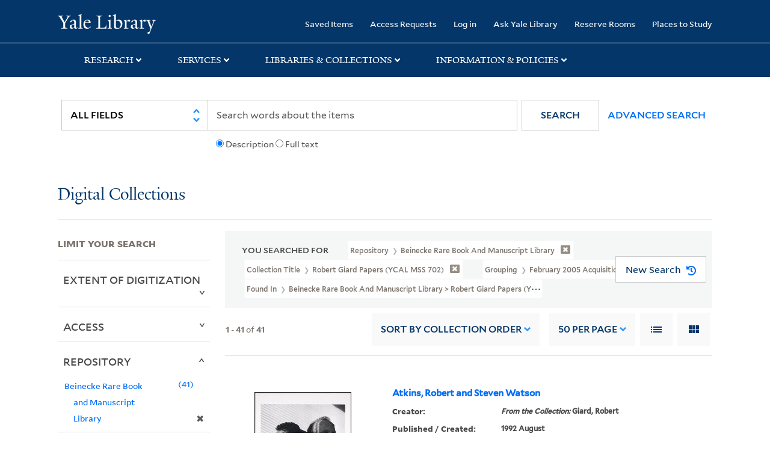

--- FILE ---
content_type: text/html; charset=utf-8
request_url: https://collections.library.yale.edu/catalog?f%5Bancestor_titles_hierarchy_ssim%5D%5B%5D=Beinecke+Rare+Book+and+Manuscript+Library+%3E+Robert+Giard+papers+%28YCAL+MSS+702%29+%3E+February+2005+Acquisition+%3E+Oversize+Photographs+%2816%22+x+20%22%29+%3E+Gay+and+Lesbian+Writers+%3E+Male+Group&f%5Bcollection_title_ssi%5D%5B%5D=Robert+Giard+papers+%28YCAL+MSS+702%29&f%5Brepository_ssi%5D%5B%5D=Beinecke+Rare+Book+and+Manuscript+Library&f%5Bseries_sort_ssi%5D%5B%5D=00000%7CFebruary+2005+Acquisition&page=1&per_page=50&sort=archivalSort_ssi+asc%2C+score+desc%2C+pub_date_si+desc%2C+title_ssim+asc
body_size: 15619
content:

<!DOCTYPE html>
<html class="no-js" lang="en" prefix="og: https://ogp.me/ns#">
  <head>
    <!-- Google Tag Manager -->
<script>
(function(w,d,s,l,i){w[l]=w[l]||[];w[l].push({'gtm.start':
new Date().getTime(),event:'gtm.js'});var f=d.getElementsByTagName(s)[0],
j=d.createElement(s),dl=l!='dataLayer'?'&l='+l:'';j.async=true;j.src=
'https://www.googletagmanager.com/gtm.js?id='+i+dl;f.parentNode.insertBefore(j,f);
})(window,document,'script','dataLayer','GTM-PX75HSF')
</script>
<!-- End Google Tag Manager --> 

    <meta charset="utf-8">
    <meta http-equiv="Content-Type" content="text/html; charset=utf-8">
    <meta name="viewport" content="width=device-width, initial-scale=1, shrink-to-fit=no">

    <!-- Internet Explorer use the highest version available -->
    <meta http-equiv="X-UA-Compatible" content="IE=edge">
    <title>Found In: Beinecke Rare Book and Manuscript Library &gt; Robert Giard papers (YCAL MSS 702) &gt; February 2005 Acquisition &gt; Oversize Photographs (16&quot; x 20&quot;) &gt; Gay and Lesbian Writers &gt; Male Group / Collection Title: Robert Giard papers (YCAL MSS 702) / Repository: Beinecke Rare Book and Manuscript Library / Grouping: February 2005 Acquisition - Yale University Library Search Results</title>
    <link href="https://collections.library.yale.edu/catalog/opensearch.xml" title="Yale University Library" type="application/opensearchdescription+xml" rel="search" />
    <link rel="icon" type="image/x-icon" href="/assets/favicon-8fc507a7c6514a5419ea23bd656bf6a2ba0397ca9ff5cda749ef5b7d0e54cfec.ico" />
    <link rel="apple-touch-icon" sizes="120x120" href="https://collections.library.yale.edu/apple-touch-icon-precomposed.png">
    <link rel="apple-touch-icon" sizes="120x120" href="https://collections.library.yale.edu/apple-touch-icon.png">
    <link rel="stylesheet" href="/assets/application-e91dbd12ae330e6db678849e6e139a9baf3543d6f96cc0f1faa7742fd42d73bd.css" media="all" />
    <script src="/assets/application-867fc975278dc5b1af09ccbdc9b74efc378709ff61ebc7baa54d18a274b5cdd5.js"></script>
    <meta name="csrf-param" content="authenticity_token" />
<meta name="csrf-token" content="AROc4Cphc0Po5_RIGTzHBXssG_mNWrgQiBSbB2fx56zBqxvxkxRSliTG6I2yshwDZMkARisYlDovb38hndUqPw" />
    <script async src="https://siteimproveanalytics.com/js/siteanalyze_66356571.js"></script>
      <meta name="robots" content="noindex" />
  <meta name="totalResults" content="41" />
<meta name="startIndex" content="0" />
<meta name="itemsPerPage" content="50" />

  <link rel="alternate" type="application/rss+xml" title="RSS for results" href="/catalog.rss?f%5Bancestor_titles_hierarchy_ssim%5D%5B%5D=Beinecke+Rare+Book+and+Manuscript+Library+%3E+Robert+Giard+papers+%28YCAL+MSS+702%29+%3E+February+2005+Acquisition+%3E+Oversize+Photographs+%2816%22+x+20%22%29+%3E+Gay+and+Lesbian+Writers+%3E+Male+Group&amp;f%5Bcollection_title_ssi%5D%5B%5D=Robert+Giard+papers+%28YCAL+MSS+702%29&amp;f%5Brepository_ssi%5D%5B%5D=Beinecke+Rare+Book+and+Manuscript+Library&amp;f%5Bseries_sort_ssi%5D%5B%5D=00000%7CFebruary+2005+Acquisition&amp;page=1&amp;per_page=50&amp;sort=archivalSort_ssi+asc%2C+score+desc%2C+pub_date_si+desc%2C+title_ssim+asc" />
  <link rel="alternate" type="application/atom+xml" title="Atom for results" href="/catalog.atom?f%5Bancestor_titles_hierarchy_ssim%5D%5B%5D=Beinecke+Rare+Book+and+Manuscript+Library+%3E+Robert+Giard+papers+%28YCAL+MSS+702%29+%3E+February+2005+Acquisition+%3E+Oversize+Photographs+%2816%22+x+20%22%29+%3E+Gay+and+Lesbian+Writers+%3E+Male+Group&amp;f%5Bcollection_title_ssi%5D%5B%5D=Robert+Giard+papers+%28YCAL+MSS+702%29&amp;f%5Brepository_ssi%5D%5B%5D=Beinecke+Rare+Book+and+Manuscript+Library&amp;f%5Bseries_sort_ssi%5D%5B%5D=00000%7CFebruary+2005+Acquisition&amp;page=1&amp;per_page=50&amp;sort=archivalSort_ssi+asc%2C+score+desc%2C+pub_date_si+desc%2C+title_ssim+asc" />
  <link rel="alternate" type="application/json" title="JSON" href="/catalog.json?f%5Bancestor_titles_hierarchy_ssim%5D%5B%5D=Beinecke+Rare+Book+and+Manuscript+Library+%3E+Robert+Giard+papers+%28YCAL+MSS+702%29+%3E+February+2005+Acquisition+%3E+Oversize+Photographs+%2816%22+x+20%22%29+%3E+Gay+and+Lesbian+Writers+%3E+Male+Group&amp;f%5Bcollection_title_ssi%5D%5B%5D=Robert+Giard+papers+%28YCAL+MSS+702%29&amp;f%5Brepository_ssi%5D%5B%5D=Beinecke+Rare+Book+and+Manuscript+Library&amp;f%5Bseries_sort_ssi%5D%5B%5D=00000%7CFebruary+2005+Acquisition&amp;page=1&amp;per_page=50&amp;sort=archivalSort_ssi+asc%2C+score+desc%2C+pub_date_si+desc%2C+title_ssim+asc" />

  </head>
  <body class="blacklight-catalog blacklight-catalog-index">
  <!-- Google Tag Manager (noscript) -->
<noscript><iframe src="https://www.googletagmanager.com/ns.html?id=GTM-PX75HSF"
height="0" width="0" style="display:none;visibility:hidden" title="google tag manager"></iframe></noscript>
<!-- End Google Tag Manager (noscript) -->

  <div id="banner" class="alert alert-warning hidden"></div>
  <nav id="skip-link" role="navigation" aria-label="Skip links">
    <a class="element-invisible element-focusable rounded-bottom py-2 px-3" data-turbolinks="false" href="#search_field">Skip to search</a>
    <a class="element-invisible element-focusable rounded-bottom py-2 px-3" data-turbolinks="false" href="#main-container">Skip to main content</a>
      <a class="element-invisible element-focusable rounded-bottom py-2 px-3" data-turbolinks="false" href="#documents">Skip to first result</a>

  </nav>
  <header>
    <nav class="navbar navbar-expand-md navbar-dark bg-dark topbar" role="navigation" aria-label="Main">
  <div class="container">
    <a class="mb-0 navbar-brand navbar-logo" alt="Yale Library Home" href="https://library.yale.edu/">Yale University Library</a>
    <button class="navbar-toggler navbar-toggler-right" type="button" data-bs-toggle="collapse" data-bs-target="#user-util-collapse" aria-controls="user-util-collapse" aria-expanded="false" aria-label="Toggle navigation">
      <span class="navbar-toggler-icon"></span>
    </button>

    <div class="collapse navbar-collapse justify-content-md-end" id="user-util-collapse">
      <ul class="navbar-nav">

  <li class="nav-item">
    <a class="nav-link" href="/bookmarks">Saved Items</a>
  </li>

  <li class="nav-item">
    <a class="nav-link" href="/permission_requests">Access Requests</a>
  </li>

      <li class="nav-item">
        <form class="button_to" method="post" action="/users/auth/openid_connect"><input class="nav-link login-button" type="submit" value="Log in" /><input type="hidden" name="authenticity_token" value="A89jAf2ecwyB1AocpOrd960e0v8A0EyBDOEm_sbcANmtPW6MEfGLAjsVDwRmz4osO_k4oZJb_nZHgf5f_5uxpg" autocomplete="off" /></form>
      </li>

  
    <li class="nav-item"><a class="nav-link" href="http://ask.library.yale.edu/">Ask Yale Library</a>

</li>

    <li class="nav-item"><a class="nav-link" href="https://schedule.yale.edu/">Reserve Rooms</a>
</li>

    <li class="nav-item"><a class="nav-link" href="https://web.library.yale.edu/places/to-study">Places to Study</a>
</li>
</ul>

    </div>
  </div>

</nav>
<div class="navbar-expand-md navbar-dark bg-dark topbar" role="navigation" aria-label="User utilities">
  <div class="secondary-nav">
    <div class="row">
      <section class="info-header">
        <div class="dropdown">
          <ul class="nav-link-title" data-bs-toggle="dropdown">
            <li>
              <a href="#" role="button" aria-expanded="true" class="research-title">Research</a>
              <p class="nav-link-caret">
                <img id="research-collapse-nav-bar" alt="collapse nav bar" src="/assets/header/2x-angle-up-solid-42118f6a9f91c33e3cd2e07af37391bf3b0479d9b79079cff9d8cdac6a453b2d.png" />
              </p>
            </li>
          </ul>
          <ul class="dropdown-menu">
            <li>
              <a href="http://search.library.yale.edu" title="" class="dropdown-item">
                Search Quicksearch
              </a>
            </li>
            <li>
              <a href="https://search.library.yale.edu/catalog" title="Records for approximately 13 million volumes located across the University Library system." class="dropdown-item">
                Search Library Catalog
              </a>
            </li>
            <li>
              <a href="https://library.yale.edu/explore-collections/explore/digital-collections" title="Access to digital image and text collections available from the Yale University Library." class="dropdown-item">
                Search Digital Collections
              </a>
            </li>
            <li>
              <a href="http://archives.yale.edu" title="Finding aids describe archival and manuscript collections at Arts, Beinecke, Divinity, and Music libraries, and the Manuscripts and Archives department in Sterling." class="dropdown-item">
                Search Archives at Yale
              </a>
            </li>
            <li>
              <a href="http://guides.library.yale.edu/" title="Use these subject guides to get started in your research, formulate a research strategy for a topic, and find information about print and electronic resources." class="dropdown-item">
                Research Guides
              </a>
            </li>
            <li>
              <a href="http://search.library.yale.edu/databases" title="Find subject-specific databases by description. Direct links to subscribed and freely available research databases and other resources, such as encyclopedias, bibliographies and dictionaries. Some databases are also &quot;cross-searchable&quot;; that is, they may be searched at one time in combination with other databases" class="dropdown-item">
                Find Databases by Title
              </a>
            </li>
            <li>
              <a href="http://wa4py6yj8t.search.serialssolutions.com" title="Browse or search for the descriptions of online journals and newspapers to which the library subscribes or has access to free on the Web." class="dropdown-item">
                Find eJournals by Title
              </a>
            </li>
            <li>
              <a href="https://library.yale.edu/find-request-and-use/use/using-special-collections" title="" class="dropdown-item">
                Guide to Using Special Collections
              </a>
            </li>
          </ul>
        </div>
      </section>

      <section class="info-header">
        <div class="dropdown">
          <ul class="nav-link-title" data-bs-toggle="dropdown">
            <li>
              <a href="#" role="button" aria-expanded="true" class="services-title">Services</a>
              <p class="nav-link-caret">
                <img id="services-collapse-nav-bar" alt="collapse nav bar" src="/assets/header/2x-angle-up-solid-42118f6a9f91c33e3cd2e07af37391bf3b0479d9b79079cff9d8cdac6a453b2d.png" />
              </p>
            </li>
          </ul>
          <ul class="dropdown-menu">
            <li>
              <a href="https://library.yale.edu/find-request-and-use/use/using-special-collections/request-digitization" title=""  class="dropdown-item">
                Request Digital Copies of Special Collections
              </a>
            </li>
            <li>
              <a href="https://library.yale.edu/pl" title=""  class="dropdown-item">
                Your Personal Librarian
              </a>
            </li>
            <li>
              <a href="https://library.yale.edu/subject-specialists" title=""  class="dropdown-item">
                Subject Specialists
              </a>
            </li>
            <li>
              <a href="http://guides.library.yale.edu/research-help" title=""  class="dropdown-item">
                Research Support and Workshops
              </a>
            </li>
            <li>
              <a href="http://guides.library.yale.edu/citationmanagement" title="Create Bibliographies"  class="dropdown-item">
                Citation Tools
              </a>
            </li>
            <li>
              <a href="http://guides.library.yale.edu/getit" title=""  class="dropdown-item">
                Get It @ Yale (Borrow Direct, Interlibrary Loan, Scan &amp; Deliver)
              </a>
            </li>
            <li>
              <a href="http://guides.library.yale.edu/reserves" title=""  class="dropdown-item">
                Course Reserves
              </a>
            </li>
            <li>
              <a href="https://guides.library.yale.edu/OffCampusAccess" title="Connect your computer to the Yale VPN (network) while off-campus."  class="dropdown-item">
                Off-Campus Access
              </a>
            </li>
            <li>
              <a href="http://elischolar.library.yale.edu" title="A digital repository of scholarly publications at Yale"  class="dropdown-item">
                EliScholar
              </a>
            </li>
            <li>
              <a href="http://yale.lib.overdrive.com/" title="OverDrive is a distribution platform through which users of our library can download popular eBooks and audiobooks.  From our personalized Yale University OverDrive site, we offer access to a variety of fiction and non-fiction descriptions in many different formats. "  class="dropdown-item">
                OverDrive: Popular Audio and eBooks
              </a>
            </li>
            <li>
              <a href="https://reservations.yale.edu/bmec/" title=""  class="dropdown-item">
                Bass Media Equipment
              </a>
            </li>
          </ul>
        </div>
      </section>

      <section class="info-header">
        <div class="dropdown">
          <ul class="nav-link-title" data-bs-toggle="dropdown">
            <li>
              <a href="#" role="button" aria-expanded="true" class="libraries-title">Libraries & Collections</a>
              <p class="nav-link-caret">
                <img id="libraries-collapse-nav-bar" alt="collapse nav bar" src="/assets/header/2x-angle-up-solid-42118f6a9f91c33e3cd2e07af37391bf3b0479d9b79079cff9d8cdac6a453b2d.png" />
              </p>
            </li>
          </ul>
          <ul class="dropdown-menu">
            <li>
              <a href="https://web.library.yale.edu/building/haas-family-arts-library" title="Robert B. Haas Family Arts Library" class="dropdown-item">
                Arts Library
              </a>
            </li>
            <li>
              <a href="https://library.yale.edu/bass" title="Anne T. and Robert M. Bass Library" class="dropdown-item">
                Bass Library
              </a>
            </li>
            <li>
              <a href="https://beinecke.library.yale.edu/" title="Beinecke Rare Book &amp; Manuscript Library" class="dropdown-item">
                Beinecke Library
              </a>
            </li>
            <li>
              <a href="https://library.yale.edu/classics" title="" class="dropdown-item">
                Classics Library
              </a>
            </li>
            <li>
              <a href="https://library.yale.edu/divinity" title="Divinity School Library" class="dropdown-item">
                Divinity Library
              </a>
            </li>
            <li>
              <a href="https://library.yale.edu/film" title="" class="dropdown-item">
                Yale Film Archive
              </a>
            </li>
            <li>
              <a href="https://fortunoff.library.yale.edu/" title="Fortunoff Video Archive for Holocaust Testimonies" class="dropdown-item">
                Fortunoff Archive
              </a>
            </li>
            <li>
              <a href="https://library.yale.edu/humanities" title="" class="dropdown-item">
                Humanities Collections
              </a>
            </li>
            <li>
              <a href="https://web.library.yale.edu/international-collections" title="" class="dropdown-item">
                International Collections
              </a>
            </li>
            <li>
              <a href="https://library.law.yale.edu/" title="Lillian Goldman Law Library in Memory of Sol Goldman" class="dropdown-item">
                Law Library
              </a>
            </li>
            <li>
              <a href="https://walpole.library.yale.edu/" title="" class="dropdown-item">
                Lewis Walpole Library
              </a>
            </li>
            <li>
              <a href="https://web.library.yale.edu/sd/dept/library-collection-services-and-operations" title="" class="dropdown-item">
                Library Collection Services
              </a>
            </li>
            <li>
              <a href="https://library.yale.edu/mssa" title="" class="dropdown-item">
                Manuscripts &amp; Archives
              </a>
            </li>
            <li>
              <a href="http://www.library.yale.edu/maps" title="" class="dropdown-item">
                Map Collection
              </a>
            </li>
            <li>
              <a href="https://library.yale.edu/marx" title="" class="dropdown-item">
                Marx Science &amp; Social Science Library
              </a>
            </li>
            <li>
              <a href="https://library.medicine.yale.edu/" title="Harvey Cushing / John Hay Whitney Medical Library" class="dropdown-item">
                Medical Library
              </a>
            </li>
            <li>
              <a href="https://library.yale.edu/visit-and-study/libraries-locations/irving-s-gilmore-music-library" title="Irving S. Gilmore Music Library" class="dropdown-item">
                Music Library
              </a>
            </li>
            <li>
              <a href="https://web.library.yale.edu/building/sterling-memorial-library" title="Sterling Memorial Library" class="dropdown-item">
                Sterling Library
              </a>
            </li>
            <li>
              <a href="https://britishart.yale.edu/" title="" class="dropdown-item">
                Yale Center for British Art
              </a>
            </li>
          </ul>
        </div>
      </section>

      <section class="info-header">
        <div class="dropdown">
          <ul class="nav-link-title" data-bs-toggle="dropdown">
            <li>
              <a href="#" role="button" aria-expanded="false" class="information-title">Information & Policies</a>
              <p class="nav-link-caret">
                <img id="info-collapse-nav-bar" alt="collapse nav bar" src="/assets/header/2x-angle-up-solid-42118f6a9f91c33e3cd2e07af37391bf3b0479d9b79079cff9d8cdac6a453b2d.png" />
              </p>
            </li>
          </ul>
          <ul class="dropdown-menu">
            <li>
              <a href="https://library.yale.edu/visit-and-study" title="" class="dropdown-item">
                Library Hours
              </a>
            </li>
            <li>
              <a href="https://library.yale.edu/staff-directory" title="" class="dropdown-item">
                Departments &amp; Staff
              </a>
            </li>
            <li>
              <a href="http://guides.library.yale.edu/borrow" title="Information about accessing and borrowing print material" class="dropdown-item">
                Borrowing &amp; Circulation
              </a>
            </li>
            <li>
              <a href="https://web.library.yale.edu/services-persons-disabilities" title="" class="dropdown-item">
                Services for Persons with Disabilities
              </a>
            </li>
            <li>
              <a href="http://guides.library.yale.edu/copyright-guidance/copyright-basics" title="" class="dropdown-item">
                Copyright Basics
              </a>
            </li>
            <li>
              <a href="https://web.library.yale.edu/help/scanning-printing-copying" title="" class="dropdown-item">
                Scanning, Printing &amp; Copying
              </a>
            </li>
            <li>
              <a href="https://web.library.yale.edu/help/computers-and-wireless" title="" class="dropdown-item">
                Computers &amp; Wireless
              </a>
            </li>
            <li>
              <a href="http://guides.library.yale.edu/about/policies" title="" class="dropdown-item">
                Library Policies
              </a>
            </li>
            <li>
              <a href="http://guides.library.yale.edu/about" title="" class="dropdown-item">
                About the Library
              </a>
            </li>
            <li>
              <a href="https://library.yale.edu/development" title="" class="dropdown-item">
                Giving to the Library
              </a>
            </li>
            <li>
              <a href="https://ask.library.yale.edu/faq/174852" title="" class="dropdown-item">
                Purchase Request
              </a>
            </li>
            <li>
              <a href="http://guides.library.yale.edu/work" title="" class="dropdown-item">
                Working at the Library
              </a>
            </li>
            <li>
              <a href="https://guides.library.yale.edu/about/policies/access" title="" class="dropdown-item">
                Terms Governing Use of Materials
              </a>
            </li>
          </ul>
        </div>
      </section>

    </div>
  </div>
</div>

    
    <div class="search-area">
      <div class="navbar-search navbar navbar-light bg-light" role="navigation" aria-label="Search options">
          <div class="container">
              <form class="search-query-form" role="search" aria-label="Search" action="https://collections.library.yale.edu/catalog" accept-charset="UTF-8" method="get">
  <input type="hidden" name="f[ancestor_titles_hierarchy_ssim][]" value="Beinecke Rare Book and Manuscript Library &gt; Robert Giard papers (YCAL MSS 702) &gt; February 2005 Acquisition &gt; Oversize Photographs (16&quot; x 20&quot;) &gt; Gay and Lesbian Writers &gt; Male Group" autocomplete="off" />
<input type="hidden" name="f[collection_title_ssi][]" value="Robert Giard papers (YCAL MSS 702)" autocomplete="off" />
<input type="hidden" name="f[repository_ssi][]" value="Beinecke Rare Book and Manuscript Library" autocomplete="off" />
<input type="hidden" name="f[series_sort_ssi][]" value="00000|February 2005 Acquisition" autocomplete="off" />
<input type="hidden" name="per_page" value="50" autocomplete="off" />
<input type="hidden" name="sort" value="archivalSort_ssi asc, score desc, pub_date_si desc, title_ssim asc" autocomplete="off" />
    <label for="search_field" class="sr-only">Search in</label>
  <div class="input-group">
        <select name="search_field" id="search_field" title="Targeted search options" class="custom-select search-field" onchange="onChangeSearchFields()"><option value="all_fields">All Fields</option>
<option value="creator_tesim">Creator</option>
<option value="title_tesim">Title</option>
<option value="callNumber_tesim">Call Number</option>
<option value="date_fields">Date</option>
<option value="subjectName_tesim">Subject</option>
<option value="orbisBibId_ssi">Orbis ID</option>
<option value="fulltext_tesim">Full Text</option></select>

    
    <span class="fulltext-info" id="fulltext-info">
      <input type="radio" name="fulltext_search" id="fulltext_search_1" value="1" onclick="onSelectDescription();" />
      <label for="fulltext_search_1">Description</label>
      <input type="radio" name="fulltext_search" id="fulltext_search_2" value="2" onclick="onSelectFulltext();" />
      <label for="fulltext_search_2">Full text</label>
    </span>


    <label for="q" class="sr-only">search for</label>
    <input type="text" name="q" id="q" placeholder="Search..." class="search-q q form-control rounded-0" aria-label="search" autocomplete="" data-autocomplete-enabled="false" data-autocomplete-path="/catalog/suggest" />

    <span class="input-group-append">
      <button type="submit" class="btn btn-primary search-btn" id="search" role="button">
        <span class="submit-search-text">Search</span>
        <span class="blacklight-icons blacklight-icon-search" aria-hidden="true"><?xml version="1.0"?>
<svg width="24" height="24" viewBox="0 0 24 24" aria-label="Search" role="img">
  <title>Search</title>
  <path fill="none" d="M0 0h24v24H0V0z"/>
  <path d="M15.5 14h-.79l-.28-.27C15.41 12.59 16 11.11 16 9.5 16 5.91 13.09 3 9.5 3S3 5.91 3 9.5 5.91 16 9.5 16c1.61 0 3.09-.59 4.23-1.57l.27.28v.79l5 4.99L20.49 19l-4.99-5zm-6 0C7.01 14 5 11.99 5 9.5S7.01 5 9.5 5 14 7.01 14 9.5 11.99 14 9.5 14z"/>
</svg>
</span>
      </button>
    </span>

    <span>
      <button class="advanced_search btn btn-secondary href-button" href="/advanced">Advanced Search</button>
    </span>
  </div>
</form>
          </div>
      </div>
    </div>
    
    <div class="user-subheader" role="heading" aria-level="1">
      <div class="user-subheader-title">
        <a href="/">Digital Collections</a> 
      </div>
    </div>

  </header>

  <main id="main-container" class="container" role="main" aria-label="Main content">
      <h1 class="sr-only top-content-title">Search</h1>


    <div class="row">
  <div class="col-md-12">
    <div id="main-flashes">
      <div class="flash_messages">
    
    
    
    
</div>

    </div>
  </div>
</div>


    <div class="row">
      
    <section id="content" class="col-lg-9 order-last" aria-label="search results">
        <div id="appliedParams" class="row constraints-container constraints-container-index">
    <h2 class="sr searched-heading">You Searched For</h2>
    
<span class="btn-group applied-filter constraint query filterfilter-repository_ssi">
  <button class="constraint-value btn btn-outline-secondary href-button" href="/catalog?f%5Bancestor_titles_hierarchy_ssim%5D%5B%5D=Beinecke+Rare+Book+and+Manuscript+Library+%3E+Robert+Giard+papers+%28YCAL+MSS+702%29+%3E+February+2005+Acquisition+%3E+Oversize+Photographs+%2816%22+x+20%22%29+%3E+Gay+and+Lesbian+Writers+%3E+Male+Group&amp;f%5Bcollection_title_ssi%5D%5B%5D=Robert+Giard+papers+%28YCAL+MSS+702%29&amp;f%5Bseries_sort_ssi%5D%5B%5D=00000%7CFebruary+2005+Acquisition&amp;per_page=50&amp;sort=archivalSort_ssi+asc%2C+score+desc%2C+pub_date_si+desc%2C+title_ssim+asc">
        <span class="filter-name">Repository </span>

      <span class="filter-value">Beinecke Rare Book and Manuscript Library</span>
      <!-- icon to remove-->
      <span class="remove-icon"><img alt="remove" src="/assets/x2x-4f77c7f7b595f950a1696f3fb558e0057b35fdcd0d26cdc9f9cdf6894827774d.png" /></span>
  </button>
</span>


<span class="btn-group applied-filter constraint query filterfilter-collection_title_ssi">
  <button class="constraint-value btn btn-outline-secondary href-button" href="/catalog?f%5Bancestor_titles_hierarchy_ssim%5D%5B%5D=Beinecke+Rare+Book+and+Manuscript+Library+%3E+Robert+Giard+papers+%28YCAL+MSS+702%29+%3E+February+2005+Acquisition+%3E+Oversize+Photographs+%2816%22+x+20%22%29+%3E+Gay+and+Lesbian+Writers+%3E+Male+Group&amp;f%5Brepository_ssi%5D%5B%5D=Beinecke+Rare+Book+and+Manuscript+Library&amp;f%5Bseries_sort_ssi%5D%5B%5D=00000%7CFebruary+2005+Acquisition&amp;per_page=50&amp;sort=archivalSort_ssi+asc%2C+score+desc%2C+pub_date_si+desc%2C+title_ssim+asc">
        <span class="filter-name">Collection Title </span>

      <span class="filter-value">Robert Giard papers (YCAL MSS 702)</span>
      <!-- icon to remove-->
      <span class="remove-icon"><img alt="remove" src="/assets/x2x-4f77c7f7b595f950a1696f3fb558e0057b35fdcd0d26cdc9f9cdf6894827774d.png" /></span>
  </button>
</span>


<span class="btn-group applied-filter constraint query filterfilter-series_sort_ssi">
  <button class="constraint-value btn btn-outline-secondary href-button" href="/catalog?f%5Bancestor_titles_hierarchy_ssim%5D%5B%5D=Beinecke+Rare+Book+and+Manuscript+Library+%3E+Robert+Giard+papers+%28YCAL+MSS+702%29+%3E+February+2005+Acquisition+%3E+Oversize+Photographs+%2816%22+x+20%22%29+%3E+Gay+and+Lesbian+Writers+%3E+Male+Group&amp;f%5Bcollection_title_ssi%5D%5B%5D=Robert+Giard+papers+%28YCAL+MSS+702%29&amp;f%5Brepository_ssi%5D%5B%5D=Beinecke+Rare+Book+and+Manuscript+Library&amp;per_page=50&amp;sort=archivalSort_ssi+asc%2C+score+desc%2C+pub_date_si+desc%2C+title_ssim+asc">
        <span class="filter-name">Grouping </span>

      <span class="filter-value">February 2005 Acquisition</span>
      <!-- icon to remove-->
      <span class="remove-icon"><img alt="remove" src="/assets/x2x-4f77c7f7b595f950a1696f3fb558e0057b35fdcd0d26cdc9f9cdf6894827774d.png" /></span>
  </button>
</span>


<span class="btn-group applied-filter constraint query filterfilter-ancestor_titles_hierarchy_ssim">
  <button class="constraint-value btn btn-outline-secondary href-button" href="/catalog?f%5Bcollection_title_ssi%5D%5B%5D=Robert+Giard+papers+%28YCAL+MSS+702%29&amp;f%5Brepository_ssi%5D%5B%5D=Beinecke+Rare+Book+and+Manuscript+Library&amp;f%5Bseries_sort_ssi%5D%5B%5D=00000%7CFebruary+2005+Acquisition&amp;per_page=50&amp;sort=archivalSort_ssi+asc%2C+score+desc%2C+pub_date_si+desc%2C+title_ssim+asc">
        <span class="filter-name">Found In </span>

      <span class="filter-value">Beinecke Rare Book and Manuscript Library &gt; Robert Giard papers (YCAL MSS 702) &gt; February 2005 Acquisition &gt; Oversize Photographs (16&quot; x 20&quot;) &gt; Gay and Lesbian Writers &gt; Male Group</span>
      <!-- icon to remove-->
      <span class="remove-icon"><img alt="remove" src="/assets/x2x-4f77c7f7b595f950a1696f3fb558e0057b35fdcd0d26cdc9f9cdf6894827774d.png" /></span>
  </button>
</span>

    <div id="startOverButtonContainer">
      <button class="href-button catalog_startOverLink btn btn-primary btn-show" tabindex="0" role="button" href="/catalog">
  <span>New Search</span>
  <span class="start-over-icon"><img class="start-over-image" alt="" src="/assets/start_over-c369be977d5f8e898ffa3e8ab4d8704e41efb78c2d73c632b7df60a536f7b45f.png" /></span>
</button>
    </div>
  </div>

  






<div id="sortAndPerPage" class="sort-pagination d-md-flex justify-content-between" role="navigation" aria-label="Results navigation">
  <section class="pagination">
  
    <div class='page-links'>
      <span class='page-entries'>
        <strong>1</strong> - <strong>41</strong> of <strong>41</strong>
      </span>
    </div>

</section>

  <div class="search-widgets">
        <div id="sort-dropdown" class="sort-dropdown btn-group">
    <button type="button" class="btn btn-outline-secondary dropdown-toggle" data-bs-toggle="dropdown" data-bs-target="#sort-dropdown" aria-expanded="false">
      Sort<span class="d-none d-sm-inline"> by Collection Order</span> <span class="caret"></span>
    </button>

    <div class="dropdown-menu" role="menu">
        <a class="dropdown-item" role="menuitem" href="/catalog?f%5Bancestor_titles_hierarchy_ssim%5D%5B%5D=Beinecke+Rare+Book+and+Manuscript+Library+%3E+Robert+Giard+papers+%28YCAL+MSS+702%29+%3E+February+2005+Acquisition+%3E+Oversize+Photographs+%2816%22+x+20%22%29+%3E+Gay+and+Lesbian+Writers+%3E+Male+Group&amp;f%5Bcollection_title_ssi%5D%5B%5D=Robert+Giard+papers+%28YCAL+MSS+702%29&amp;f%5Brepository_ssi%5D%5B%5D=Beinecke+Rare+Book+and+Manuscript+Library&amp;f%5Bseries_sort_ssi%5D%5B%5D=00000%7CFebruary+2005+Acquisition&amp;page=1&amp;per_page=50&amp;sort=score+desc%2C+pub_date_si+desc%2C+title_ssim+asc%2C+archivalSort_ssi+asc">Relevance</a>
        <a class="dropdown-item" role="menuitem" href="/catalog?f%5Bancestor_titles_hierarchy_ssim%5D%5B%5D=Beinecke+Rare+Book+and+Manuscript+Library+%3E+Robert+Giard+papers+%28YCAL+MSS+702%29+%3E+February+2005+Acquisition+%3E+Oversize+Photographs+%2816%22+x+20%22%29+%3E+Gay+and+Lesbian+Writers+%3E+Male+Group&amp;f%5Bcollection_title_ssi%5D%5B%5D=Robert+Giard+papers+%28YCAL+MSS+702%29&amp;f%5Brepository_ssi%5D%5B%5D=Beinecke+Rare+Book+and+Manuscript+Library&amp;f%5Bseries_sort_ssi%5D%5B%5D=00000%7CFebruary+2005+Acquisition&amp;page=1&amp;per_page=50&amp;sort=archivalSort_ssi+asc%2C+score+desc%2C+pub_date_si+desc%2C+title_ssim+asc">Collection Order</a>
        <a class="dropdown-item" role="menuitem" href="/catalog?f%5Bancestor_titles_hierarchy_ssim%5D%5B%5D=Beinecke+Rare+Book+and+Manuscript+Library+%3E+Robert+Giard+papers+%28YCAL+MSS+702%29+%3E+February+2005+Acquisition+%3E+Oversize+Photographs+%2816%22+x+20%22%29+%3E+Gay+and+Lesbian+Writers+%3E+Male+Group&amp;f%5Bcollection_title_ssi%5D%5B%5D=Robert+Giard+papers+%28YCAL+MSS+702%29&amp;f%5Brepository_ssi%5D%5B%5D=Beinecke+Rare+Book+and+Manuscript+Library&amp;f%5Bseries_sort_ssi%5D%5B%5D=00000%7CFebruary+2005+Acquisition&amp;page=1&amp;per_page=50&amp;sort=creator_ssim+asc%2C+title_ssim+asc%2C+archivalSort_ssi+asc">Creator (A --&gt; Z)</a>
        <a class="dropdown-item" role="menuitem" href="/catalog?f%5Bancestor_titles_hierarchy_ssim%5D%5B%5D=Beinecke+Rare+Book+and+Manuscript+Library+%3E+Robert+Giard+papers+%28YCAL+MSS+702%29+%3E+February+2005+Acquisition+%3E+Oversize+Photographs+%2816%22+x+20%22%29+%3E+Gay+and+Lesbian+Writers+%3E+Male+Group&amp;f%5Bcollection_title_ssi%5D%5B%5D=Robert+Giard+papers+%28YCAL+MSS+702%29&amp;f%5Brepository_ssi%5D%5B%5D=Beinecke+Rare+Book+and+Manuscript+Library&amp;f%5Bseries_sort_ssi%5D%5B%5D=00000%7CFebruary+2005+Acquisition&amp;page=1&amp;per_page=50&amp;sort=creator_ssim+desc%2C+title_ssim+asc%2C+archivalSort_ssi+asc">Creator (Z --&gt; A)</a>
        <a class="dropdown-item" role="menuitem" href="/catalog?f%5Bancestor_titles_hierarchy_ssim%5D%5B%5D=Beinecke+Rare+Book+and+Manuscript+Library+%3E+Robert+Giard+papers+%28YCAL+MSS+702%29+%3E+February+2005+Acquisition+%3E+Oversize+Photographs+%2816%22+x+20%22%29+%3E+Gay+and+Lesbian+Writers+%3E+Male+Group&amp;f%5Bcollection_title_ssi%5D%5B%5D=Robert+Giard+papers+%28YCAL+MSS+702%29&amp;f%5Brepository_ssi%5D%5B%5D=Beinecke+Rare+Book+and+Manuscript+Library&amp;f%5Bseries_sort_ssi%5D%5B%5D=00000%7CFebruary+2005+Acquisition&amp;page=1&amp;per_page=50&amp;sort=title_ssim+asc%2C+oid_ssi+desc%2C+archivalSort_ssi+asc">Title (A --&gt; Z)</a>
        <a class="dropdown-item" role="menuitem" href="/catalog?f%5Bancestor_titles_hierarchy_ssim%5D%5B%5D=Beinecke+Rare+Book+and+Manuscript+Library+%3E+Robert+Giard+papers+%28YCAL+MSS+702%29+%3E+February+2005+Acquisition+%3E+Oversize+Photographs+%2816%22+x+20%22%29+%3E+Gay+and+Lesbian+Writers+%3E+Male+Group&amp;f%5Bcollection_title_ssi%5D%5B%5D=Robert+Giard+papers+%28YCAL+MSS+702%29&amp;f%5Brepository_ssi%5D%5B%5D=Beinecke+Rare+Book+and+Manuscript+Library&amp;f%5Bseries_sort_ssi%5D%5B%5D=00000%7CFebruary+2005+Acquisition&amp;page=1&amp;per_page=50&amp;sort=title_ssim+desc%2C+oid_ssi+desc%2C+archivalSort_ssi+asc">Title (Z --&gt; A)</a>
        <a class="dropdown-item" role="menuitem" href="/catalog?f%5Bancestor_titles_hierarchy_ssim%5D%5B%5D=Beinecke+Rare+Book+and+Manuscript+Library+%3E+Robert+Giard+papers+%28YCAL+MSS+702%29+%3E+February+2005+Acquisition+%3E+Oversize+Photographs+%2816%22+x+20%22%29+%3E+Gay+and+Lesbian+Writers+%3E+Male+Group&amp;f%5Bcollection_title_ssi%5D%5B%5D=Robert+Giard+papers+%28YCAL+MSS+702%29&amp;f%5Brepository_ssi%5D%5B%5D=Beinecke+Rare+Book+and+Manuscript+Library&amp;f%5Bseries_sort_ssi%5D%5B%5D=00000%7CFebruary+2005+Acquisition&amp;page=1&amp;per_page=50&amp;sort=year_isim+asc%2C+id+asc%2C+archivalSort_ssi+asc">Year (ascending)</a>
        <a class="dropdown-item" role="menuitem" href="/catalog?f%5Bancestor_titles_hierarchy_ssim%5D%5B%5D=Beinecke+Rare+Book+and+Manuscript+Library+%3E+Robert+Giard+papers+%28YCAL+MSS+702%29+%3E+February+2005+Acquisition+%3E+Oversize+Photographs+%2816%22+x+20%22%29+%3E+Gay+and+Lesbian+Writers+%3E+Male+Group&amp;f%5Bcollection_title_ssi%5D%5B%5D=Robert+Giard+papers+%28YCAL+MSS+702%29&amp;f%5Brepository_ssi%5D%5B%5D=Beinecke+Rare+Book+and+Manuscript+Library&amp;f%5Bseries_sort_ssi%5D%5B%5D=00000%7CFebruary+2005+Acquisition&amp;page=1&amp;per_page=50&amp;sort=year_isim+desc%2C+id+desc%2C+archivalSort_ssi+asc">Year (descending)</a>
    </div>
  </div>


        <span class="sr-only">Number of results to display per page</span>
  <div id="per_page-dropdown" class="per-page-dropdown btn-group">
    <button type="button" class="btn btn-outline-secondary dropdown-toggle" data-bs-toggle="dropdown" data-bs-target="#per_page-dropdown" aria-expanded="false">
      50<span class="d-none d-sm-inline"> per page</span> <span class="caret"></span>
    </button>
    <div class="dropdown-menu" role="menu">
        <a class="dropdown-item" role="menuitem" href="/catalog?f%5Bancestor_titles_hierarchy_ssim%5D%5B%5D=Beinecke+Rare+Book+and+Manuscript+Library+%3E+Robert+Giard+papers+%28YCAL+MSS+702%29+%3E+February+2005+Acquisition+%3E+Oversize+Photographs+%2816%22+x+20%22%29+%3E+Gay+and+Lesbian+Writers+%3E+Male+Group&amp;f%5Bcollection_title_ssi%5D%5B%5D=Robert+Giard+papers+%28YCAL+MSS+702%29&amp;f%5Brepository_ssi%5D%5B%5D=Beinecke+Rare+Book+and+Manuscript+Library&amp;f%5Bseries_sort_ssi%5D%5B%5D=00000%7CFebruary+2005+Acquisition&amp;page=1&amp;per_page=10&amp;sort=archivalSort_ssi+asc%2C+score+desc%2C+pub_date_si+desc%2C+title_ssim+asc">10<span class="sr-only visually-hidden"> per page</span></a>
        <a class="dropdown-item" role="menuitem" href="/catalog?f%5Bancestor_titles_hierarchy_ssim%5D%5B%5D=Beinecke+Rare+Book+and+Manuscript+Library+%3E+Robert+Giard+papers+%28YCAL+MSS+702%29+%3E+February+2005+Acquisition+%3E+Oversize+Photographs+%2816%22+x+20%22%29+%3E+Gay+and+Lesbian+Writers+%3E+Male+Group&amp;f%5Bcollection_title_ssi%5D%5B%5D=Robert+Giard+papers+%28YCAL+MSS+702%29&amp;f%5Brepository_ssi%5D%5B%5D=Beinecke+Rare+Book+and+Manuscript+Library&amp;f%5Bseries_sort_ssi%5D%5B%5D=00000%7CFebruary+2005+Acquisition&amp;page=1&amp;per_page=20&amp;sort=archivalSort_ssi+asc%2C+score+desc%2C+pub_date_si+desc%2C+title_ssim+asc">20<span class="sr-only visually-hidden"> per page</span></a>
        <a class="dropdown-item" role="menuitem" href="/catalog?f%5Bancestor_titles_hierarchy_ssim%5D%5B%5D=Beinecke+Rare+Book+and+Manuscript+Library+%3E+Robert+Giard+papers+%28YCAL+MSS+702%29+%3E+February+2005+Acquisition+%3E+Oversize+Photographs+%2816%22+x+20%22%29+%3E+Gay+and+Lesbian+Writers+%3E+Male+Group&amp;f%5Bcollection_title_ssi%5D%5B%5D=Robert+Giard+papers+%28YCAL+MSS+702%29&amp;f%5Brepository_ssi%5D%5B%5D=Beinecke+Rare+Book+and+Manuscript+Library&amp;f%5Bseries_sort_ssi%5D%5B%5D=00000%7CFebruary+2005+Acquisition&amp;page=1&amp;per_page=50&amp;sort=archivalSort_ssi+asc%2C+score+desc%2C+pub_date_si+desc%2C+title_ssim+asc">50<span class="sr-only visually-hidden"> per page</span></a>
        <a class="dropdown-item" role="menuitem" href="/catalog?f%5Bancestor_titles_hierarchy_ssim%5D%5B%5D=Beinecke+Rare+Book+and+Manuscript+Library+%3E+Robert+Giard+papers+%28YCAL+MSS+702%29+%3E+February+2005+Acquisition+%3E+Oversize+Photographs+%2816%22+x+20%22%29+%3E+Gay+and+Lesbian+Writers+%3E+Male+Group&amp;f%5Bcollection_title_ssi%5D%5B%5D=Robert+Giard+papers+%28YCAL+MSS+702%29&amp;f%5Brepository_ssi%5D%5B%5D=Beinecke+Rare+Book+and+Manuscript+Library&amp;f%5Bseries_sort_ssi%5D%5B%5D=00000%7CFebruary+2005+Acquisition&amp;page=1&amp;per_page=100&amp;sort=archivalSort_ssi+asc%2C+score+desc%2C+pub_date_si+desc%2C+title_ssim+asc">100<span class="sr-only visually-hidden"> per page</span></a>
    </div>
  </div>


        <div class="view-type">
    <span class="sr-only">View results as: </span>
    <div class="view-type-group btn-group">
        <a title="List" class="btn btn-outline-secondary btn-icon view-type-list active" href="/catalog?f%5Bancestor_titles_hierarchy_ssim%5D%5B%5D=Beinecke+Rare+Book+and+Manuscript+Library+%3E+Robert+Giard+papers+%28YCAL+MSS+702%29+%3E+February+2005+Acquisition+%3E+Oversize+Photographs+%2816%22+x+20%22%29+%3E+Gay+and+Lesbian+Writers+%3E+Male+Group&amp;f%5Bcollection_title_ssi%5D%5B%5D=Robert+Giard+papers+%28YCAL+MSS+702%29&amp;f%5Brepository_ssi%5D%5B%5D=Beinecke+Rare+Book+and+Manuscript+Library&amp;f%5Bseries_sort_ssi%5D%5B%5D=00000%7CFebruary+2005+Acquisition&amp;page=1&amp;per_page=50&amp;sort=archivalSort_ssi+asc%2C+score+desc%2C+pub_date_si+desc%2C+title_ssim+asc&amp;view=list">
          <span class="blacklight-icons blacklight-icon-list"><?xml version="1.0"?>
<svg width="24" height="24" viewBox="0 0 24 24" aria-label="List" role="img">
  <title>List</title>
  <path d="M3 13h2v-2H3v2zm0 4h2v-2H3v2zm0-8h2V7H3v2zm4 4h14v-2H7v2zm0 4h14v-2H7v2zM7 7v2h14V7H7z"/>
  <path d="M0 0h24v24H0z" fill="none"/>
</svg>
</span>
          <span class="caption">List</span>
</a>        <a title="Gallery" class="btn btn-outline-secondary btn-icon view-type-gallery " href="/catalog?f%5Bancestor_titles_hierarchy_ssim%5D%5B%5D=Beinecke+Rare+Book+and+Manuscript+Library+%3E+Robert+Giard+papers+%28YCAL+MSS+702%29+%3E+February+2005+Acquisition+%3E+Oversize+Photographs+%2816%22+x+20%22%29+%3E+Gay+and+Lesbian+Writers+%3E+Male+Group&amp;f%5Bcollection_title_ssi%5D%5B%5D=Robert+Giard+papers+%28YCAL+MSS+702%29&amp;f%5Brepository_ssi%5D%5B%5D=Beinecke+Rare+Book+and+Manuscript+Library&amp;f%5Bseries_sort_ssi%5D%5B%5D=00000%7CFebruary+2005+Acquisition&amp;page=1&amp;per_page=50&amp;sort=archivalSort_ssi+asc%2C+score+desc%2C+pub_date_si+desc%2C+title_ssim+asc&amp;view=gallery">
          <span class="blacklight-icons blacklight-icon-gallery"><?xml version="1.0"?>
<svg width="24" height="24" viewBox="0 0 24 24" aria-label="Gallery" role="img">
  <title>Gallery</title>
  <path fill="none" d="M0 0h24v24H0V0z"/>
  <path d="M4 11h5V5H4v6zm0 7h5v-6H4v6zm6 0h5v-6h-5v6zm6 0h5v-6h-5v6zm-6-7h5V5h-5v6zm6-6v6h5V5h-5z"/>
</svg>
</span>
          <span class="caption">Gallery</span>
</a>    </div>
  </div>


</div>
</div>


<h2 class="sr-only">Search Results</h2>

  <div id="documents" class="documents-list">
  <article data-document-id="2032807" data-document-counter="1" itemscope="itemscope" itemtype="http://schema.org/Thing" class="document document-position-1">
  
        <header class='documentHeader row'>
  <h3 class='index_title document-title-heading title_tesim'>
      <span class='counter_no_show' ><span>1. </span> </span>
    <div class='document-title'>
      <a data-context-href="/catalog/2032807/track?counter=1&amp;document_id=2032807&amp;per_page=50&amp;search_id=487238303" href="/catalog/2032807">Atkins, Robert and Steven Watson</a>
    </div>
    <div class="index-document-functions col-sm-3 col-lg-2"></div>
  </h3>
</header>

  <div class="document-thumbnail">
      <a data-context-href="/catalog/2032807/track?counter=1&amp;document_id=2032807&amp;per_page=50&amp;search_id=487238303" aria-hidden="true" tabindex="-1" href="/catalog/2032807"><img onerror="this.error=null;this.src=&#39;https://collections.library.yale.edu/assets/image_not_found-c93ce80e74175def58f5d0884ea091974a91d4c2d59f33a1238f4e9f2608f01c.png&#39;" loading="lazy" src="https://collections.library.yale.edu/iiif/2/1121652/full/!200,200/0/default.jpg" /></a>
  </div>


<dl class="document-metadata dl-invert row">    <dt class="blacklight-creator_tesim col-md-3">    Creator:
</dt>
  <dd class="col-md-9 blacklight-creator_tesim">    <span class = 'from-the-collection' >From the Collection: </span>Giard, Robert
</dd>

    <dt class="blacklight-date_ssim col-md-3">    Published / Created:
</dt>
  <dd class="col-md-9 blacklight-date_ssim">    1992 August
</dd>

    <dt class="blacklight-callnumber_tesim col-md-3">    Call Number:
</dt>
  <dd class="col-md-9 blacklight-callnumber_tesim">    YCAL MSS 702
</dd>

    <dt class="blacklight-containergrouping_tesim col-md-3">    Container / Volume:
</dt>
  <dd class="col-md-9 blacklight-containergrouping_tesim">    Box 230
</dd>

    <dt class="blacklight-imagecount_isi col-md-3">    Image Count:
</dt>
  <dd class="col-md-9 blacklight-imagecount_isi">    1
</dd>

    <dt class="blacklight-description_tesim col-md-3">    Description:
</dt>
  <dd class="col-md-9 blacklight-description_tesim">    GLW# 0048
</dd>

    <dt class="blacklight-ancestortitles_tesim col-md-3">    Found in:
</dt>
  <dd class="col-md-9 blacklight-ancestortitles_tesim">    <a rel="nofollow" href="/catalog?f%5Brepository_ssi%5D%5B%5D=Beinecke+Rare+Book+and+Manuscript+Library">Beinecke Rare Book and Manuscript Library</a> &gt; <a rel="nofollow" href="/catalog?f%5Bcollection_title_ssi%5D%5B%5D=Robert+Giard+papers+%28YCAL+MSS+702%29&amp;f%5Brepository_ssi%5D%5B%5D=Beinecke+Rare+Book+and+Manuscript+Library">Robert Giard papers (YCAL MSS 702)</a> &gt; <a rel="nofollow" href="/catalog?f%5Bcollection_title_ssi%5D%5B%5D=Robert+Giard+papers+%28YCAL+MSS+702%29&amp;f%5Brepository_ssi%5D%5B%5D=Beinecke+Rare+Book+and+Manuscript+Library&amp;f%5Bseries_sort_ssi%5D%5B%5D=00000%7CFebruary+2005+Acquisition">February 2005 Acquisition</a> &gt; <span><button class='show-more-button' aria-label='Show More' title='Show More'>...</button> &gt; </span><span class='show-more-hidden-text'><a rel="nofollow" href="/catalog?f%5Bancestor_titles_hierarchy_ssim%5D%5B%5D=Beinecke+Rare+Book+and+Manuscript+Library+%3E+Robert+Giard+papers+%28YCAL+MSS+702%29+%3E+February+2005+Acquisition+%3E+Oversize+Photographs+%2816%22+x+20%22%29&amp;f%5Bcollection_title_ssi%5D%5B%5D=Robert+Giard+papers+%28YCAL+MSS+702%29&amp;f%5Brepository_ssi%5D%5B%5D=Beinecke+Rare+Book+and+Manuscript+Library&amp;f%5Bseries_sort_ssi%5D%5B%5D=00000%7CFebruary+2005+Acquisition">Oversize Photographs (16&quot; x 20&quot;)</a> &gt; </span></span><a rel="nofollow" href="/catalog?f%5Bancestor_titles_hierarchy_ssim%5D%5B%5D=Beinecke+Rare+Book+and+Manuscript+Library+%3E+Robert+Giard+papers+%28YCAL+MSS+702%29+%3E+February+2005+Acquisition+%3E+Oversize+Photographs+%2816%22+x+20%22%29+%3E+Gay+and+Lesbian+Writers&amp;f%5Bcollection_title_ssi%5D%5B%5D=Robert+Giard+papers+%28YCAL+MSS+702%29&amp;f%5Brepository_ssi%5D%5B%5D=Beinecke+Rare+Book+and+Manuscript+Library&amp;f%5Bseries_sort_ssi%5D%5B%5D=00000%7CFebruary+2005+Acquisition">Gay and Lesbian Writers</a> &gt; <a rel="nofollow" href="/catalog?f%5Bancestor_titles_hierarchy_ssim%5D%5B%5D=Beinecke+Rare+Book+and+Manuscript+Library+%3E+Robert+Giard+papers+%28YCAL+MSS+702%29+%3E+February+2005+Acquisition+%3E+Oversize+Photographs+%2816%22+x+20%22%29+%3E+Gay+and+Lesbian+Writers+%3E+Male+Group&amp;f%5Bcollection_title_ssi%5D%5B%5D=Robert+Giard+papers+%28YCAL+MSS+702%29&amp;f%5Brepository_ssi%5D%5B%5D=Beinecke+Rare+Book+and+Manuscript+Library&amp;f%5Bseries_sort_ssi%5D%5B%5D=00000%7CFebruary+2005+Acquisition">Male Group</a> &gt; <a rel="nofollow" href="/catalog/2032807">Atkins, Robert and Steven Watson</a>
</dd>

</dl>



  
</article><article data-document-id="2032808" data-document-counter="2" itemscope="itemscope" itemtype="http://schema.org/Thing" class="document document-position-2">
  
        <header class='documentHeader row'>
  <h3 class='index_title document-title-heading title_tesim'>
      <span class='counter_no_show' ><span>2. </span> </span>
    <div class='document-title'>
      <a data-context-href="/catalog/2032808/track?counter=2&amp;document_id=2032808&amp;per_page=50&amp;search_id=487238303" href="/catalog/2032808">Atkins, Robert and Steven Wilson</a>
    </div>
    <div class="index-document-functions col-sm-3 col-lg-2"></div>
  </h3>
</header>

  <div class="document-thumbnail">
      <a data-context-href="/catalog/2032808/track?counter=2&amp;document_id=2032808&amp;per_page=50&amp;search_id=487238303" aria-hidden="true" tabindex="-1" href="/catalog/2032808"><img onerror="this.error=null;this.src=&#39;https://collections.library.yale.edu/assets/image_not_found-c93ce80e74175def58f5d0884ea091974a91d4c2d59f33a1238f4e9f2608f01c.png&#39;" loading="lazy" src="https://collections.library.yale.edu/iiif/2/1121653/full/!200,200/0/default.jpg" /></a>
  </div>


<dl class="document-metadata dl-invert row">    <dt class="blacklight-creator_tesim col-md-3">    Creator:
</dt>
  <dd class="col-md-9 blacklight-creator_tesim">    <span class = 'from-the-collection' >From the Collection: </span>Giard, Robert
</dd>

    <dt class="blacklight-date_ssim col-md-3">    Published / Created:
</dt>
  <dd class="col-md-9 blacklight-date_ssim">    1992 August
</dd>

    <dt class="blacklight-callnumber_tesim col-md-3">    Call Number:
</dt>
  <dd class="col-md-9 blacklight-callnumber_tesim">    YCAL MSS 702
</dd>

    <dt class="blacklight-containergrouping_tesim col-md-3">    Container / Volume:
</dt>
  <dd class="col-md-9 blacklight-containergrouping_tesim">    Box 230
</dd>

    <dt class="blacklight-imagecount_isi col-md-3">    Image Count:
</dt>
  <dd class="col-md-9 blacklight-imagecount_isi">    1
</dd>

    <dt class="blacklight-description_tesim col-md-3">    Description:
</dt>
  <dd class="col-md-9 blacklight-description_tesim">    GLW# 0174
</dd>

    <dt class="blacklight-ancestortitles_tesim col-md-3">    Found in:
</dt>
  <dd class="col-md-9 blacklight-ancestortitles_tesim">    <a rel="nofollow" href="/catalog?f%5Brepository_ssi%5D%5B%5D=Beinecke+Rare+Book+and+Manuscript+Library">Beinecke Rare Book and Manuscript Library</a> &gt; <a rel="nofollow" href="/catalog?f%5Bcollection_title_ssi%5D%5B%5D=Robert+Giard+papers+%28YCAL+MSS+702%29&amp;f%5Brepository_ssi%5D%5B%5D=Beinecke+Rare+Book+and+Manuscript+Library">Robert Giard papers (YCAL MSS 702)</a> &gt; <a rel="nofollow" href="/catalog?f%5Bcollection_title_ssi%5D%5B%5D=Robert+Giard+papers+%28YCAL+MSS+702%29&amp;f%5Brepository_ssi%5D%5B%5D=Beinecke+Rare+Book+and+Manuscript+Library&amp;f%5Bseries_sort_ssi%5D%5B%5D=00000%7CFebruary+2005+Acquisition">February 2005 Acquisition</a> &gt; <span><button class='show-more-button' aria-label='Show More' title='Show More'>...</button> &gt; </span><span class='show-more-hidden-text'><a rel="nofollow" href="/catalog?f%5Bancestor_titles_hierarchy_ssim%5D%5B%5D=Beinecke+Rare+Book+and+Manuscript+Library+%3E+Robert+Giard+papers+%28YCAL+MSS+702%29+%3E+February+2005+Acquisition+%3E+Oversize+Photographs+%2816%22+x+20%22%29&amp;f%5Bcollection_title_ssi%5D%5B%5D=Robert+Giard+papers+%28YCAL+MSS+702%29&amp;f%5Brepository_ssi%5D%5B%5D=Beinecke+Rare+Book+and+Manuscript+Library&amp;f%5Bseries_sort_ssi%5D%5B%5D=00000%7CFebruary+2005+Acquisition">Oversize Photographs (16&quot; x 20&quot;)</a> &gt; </span></span><a rel="nofollow" href="/catalog?f%5Bancestor_titles_hierarchy_ssim%5D%5B%5D=Beinecke+Rare+Book+and+Manuscript+Library+%3E+Robert+Giard+papers+%28YCAL+MSS+702%29+%3E+February+2005+Acquisition+%3E+Oversize+Photographs+%2816%22+x+20%22%29+%3E+Gay+and+Lesbian+Writers&amp;f%5Bcollection_title_ssi%5D%5B%5D=Robert+Giard+papers+%28YCAL+MSS+702%29&amp;f%5Brepository_ssi%5D%5B%5D=Beinecke+Rare+Book+and+Manuscript+Library&amp;f%5Bseries_sort_ssi%5D%5B%5D=00000%7CFebruary+2005+Acquisition">Gay and Lesbian Writers</a> &gt; <a rel="nofollow" href="/catalog?f%5Bancestor_titles_hierarchy_ssim%5D%5B%5D=Beinecke+Rare+Book+and+Manuscript+Library+%3E+Robert+Giard+papers+%28YCAL+MSS+702%29+%3E+February+2005+Acquisition+%3E+Oversize+Photographs+%2816%22+x+20%22%29+%3E+Gay+and+Lesbian+Writers+%3E+Male+Group&amp;f%5Bcollection_title_ssi%5D%5B%5D=Robert+Giard+papers+%28YCAL+MSS+702%29&amp;f%5Brepository_ssi%5D%5B%5D=Beinecke+Rare+Book+and+Manuscript+Library&amp;f%5Bseries_sort_ssi%5D%5B%5D=00000%7CFebruary+2005+Acquisition">Male Group</a> &gt; <a rel="nofollow" href="/catalog/2032808">Atkins, Robert and Steven Wilson</a>
</dd>

</dl>



  
</article><article data-document-id="2032809" data-document-counter="3" itemscope="itemscope" itemtype="http://schema.org/Thing" class="document document-position-3">
  
        <header class='documentHeader row'>
  <h3 class='index_title document-title-heading title_tesim'>
      <span class='counter_no_show' ><span>3. </span> </span>
    <div class='document-title'>
      <a data-context-href="/catalog/2032809/track?counter=3&amp;document_id=2032809&amp;per_page=50&amp;search_id=487238303" href="/catalog/2032809">Bronski, Michael and Walta Borawski</a>
    </div>
    <div class="index-document-functions col-sm-3 col-lg-2"></div>
  </h3>
</header>

  <div class="document-thumbnail">
      <a data-context-href="/catalog/2032809/track?counter=3&amp;document_id=2032809&amp;per_page=50&amp;search_id=487238303" aria-hidden="true" tabindex="-1" href="/catalog/2032809"><img onerror="this.error=null;this.src=&#39;https://collections.library.yale.edu/assets/image_not_found-c93ce80e74175def58f5d0884ea091974a91d4c2d59f33a1238f4e9f2608f01c.png&#39;" loading="lazy" src="https://collections.library.yale.edu/iiif/2/1121654/full/!200,200/0/default.jpg" /></a>
  </div>


<dl class="document-metadata dl-invert row">    <dt class="blacklight-creator_tesim col-md-3">    Creator:
</dt>
  <dd class="col-md-9 blacklight-creator_tesim">    <span class = 'from-the-collection' >From the Collection: </span>Giard, Robert
</dd>

    <dt class="blacklight-date_ssim col-md-3">    Published / Created:
</dt>
  <dd class="col-md-9 blacklight-date_ssim">    1987 September
</dd>

    <dt class="blacklight-callnumber_tesim col-md-3">    Call Number:
</dt>
  <dd class="col-md-9 blacklight-callnumber_tesim">    YCAL MSS 702
</dd>

    <dt class="blacklight-containergrouping_tesim col-md-3">    Container / Volume:
</dt>
  <dd class="col-md-9 blacklight-containergrouping_tesim">    Box 230
</dd>

    <dt class="blacklight-imagecount_isi col-md-3">    Image Count:
</dt>
  <dd class="col-md-9 blacklight-imagecount_isi">    1
</dd>

    <dt class="blacklight-description_tesim col-md-3">    Description:
</dt>
  <dd class="col-md-9 blacklight-description_tesim">    GLW# 0127
</dd>

    <dt class="blacklight-ancestortitles_tesim col-md-3">    Found in:
</dt>
  <dd class="col-md-9 blacklight-ancestortitles_tesim">    <a rel="nofollow" href="/catalog?f%5Brepository_ssi%5D%5B%5D=Beinecke+Rare+Book+and+Manuscript+Library">Beinecke Rare Book and Manuscript Library</a> &gt; <a rel="nofollow" href="/catalog?f%5Bcollection_title_ssi%5D%5B%5D=Robert+Giard+papers+%28YCAL+MSS+702%29&amp;f%5Brepository_ssi%5D%5B%5D=Beinecke+Rare+Book+and+Manuscript+Library">Robert Giard papers (YCAL MSS 702)</a> &gt; <a rel="nofollow" href="/catalog?f%5Bcollection_title_ssi%5D%5B%5D=Robert+Giard+papers+%28YCAL+MSS+702%29&amp;f%5Brepository_ssi%5D%5B%5D=Beinecke+Rare+Book+and+Manuscript+Library&amp;f%5Bseries_sort_ssi%5D%5B%5D=00000%7CFebruary+2005+Acquisition">February 2005 Acquisition</a> &gt; <span><button class='show-more-button' aria-label='Show More' title='Show More'>...</button> &gt; </span><span class='show-more-hidden-text'><a rel="nofollow" href="/catalog?f%5Bancestor_titles_hierarchy_ssim%5D%5B%5D=Beinecke+Rare+Book+and+Manuscript+Library+%3E+Robert+Giard+papers+%28YCAL+MSS+702%29+%3E+February+2005+Acquisition+%3E+Oversize+Photographs+%2816%22+x+20%22%29&amp;f%5Bcollection_title_ssi%5D%5B%5D=Robert+Giard+papers+%28YCAL+MSS+702%29&amp;f%5Brepository_ssi%5D%5B%5D=Beinecke+Rare+Book+and+Manuscript+Library&amp;f%5Bseries_sort_ssi%5D%5B%5D=00000%7CFebruary+2005+Acquisition">Oversize Photographs (16&quot; x 20&quot;)</a> &gt; </span></span><a rel="nofollow" href="/catalog?f%5Bancestor_titles_hierarchy_ssim%5D%5B%5D=Beinecke+Rare+Book+and+Manuscript+Library+%3E+Robert+Giard+papers+%28YCAL+MSS+702%29+%3E+February+2005+Acquisition+%3E+Oversize+Photographs+%2816%22+x+20%22%29+%3E+Gay+and+Lesbian+Writers&amp;f%5Bcollection_title_ssi%5D%5B%5D=Robert+Giard+papers+%28YCAL+MSS+702%29&amp;f%5Brepository_ssi%5D%5B%5D=Beinecke+Rare+Book+and+Manuscript+Library&amp;f%5Bseries_sort_ssi%5D%5B%5D=00000%7CFebruary+2005+Acquisition">Gay and Lesbian Writers</a> &gt; <a rel="nofollow" href="/catalog?f%5Bancestor_titles_hierarchy_ssim%5D%5B%5D=Beinecke+Rare+Book+and+Manuscript+Library+%3E+Robert+Giard+papers+%28YCAL+MSS+702%29+%3E+February+2005+Acquisition+%3E+Oversize+Photographs+%2816%22+x+20%22%29+%3E+Gay+and+Lesbian+Writers+%3E+Male+Group&amp;f%5Bcollection_title_ssi%5D%5B%5D=Robert+Giard+papers+%28YCAL+MSS+702%29&amp;f%5Brepository_ssi%5D%5B%5D=Beinecke+Rare+Book+and+Manuscript+Library&amp;f%5Bseries_sort_ssi%5D%5B%5D=00000%7CFebruary+2005+Acquisition">Male Group</a> &gt; <a rel="nofollow" href="/catalog/2032809">Bronski, Michael and Walta Borawski</a>
</dd>

</dl>



  
</article><article data-document-id="2032810" data-document-counter="4" itemscope="itemscope" itemtype="http://schema.org/Thing" class="document document-position-4">
  
        <header class='documentHeader row'>
  <h3 class='index_title document-title-heading title_tesim'>
      <span class='counter_no_show' ><span>4. </span> </span>
    <div class='document-title'>
      <a data-context-href="/catalog/2032810/track?counter=4&amp;document_id=2032810&amp;per_page=50&amp;search_id=487238303" href="/catalog/2032810">Broughton, James and Joel Singer</a>
    </div>
    <div class="index-document-functions col-sm-3 col-lg-2"></div>
  </h3>
</header>

  <div class="document-thumbnail">
      <a data-context-href="/catalog/2032810/track?counter=4&amp;document_id=2032810&amp;per_page=50&amp;search_id=487238303" aria-hidden="true" tabindex="-1" href="/catalog/2032810"><img onerror="this.error=null;this.src=&#39;https://collections.library.yale.edu/assets/image_not_found-c93ce80e74175def58f5d0884ea091974a91d4c2d59f33a1238f4e9f2608f01c.png&#39;" loading="lazy" src="https://collections.library.yale.edu/iiif/2/1121655/full/!200,200/0/default.jpg" /></a>
  </div>


<dl class="document-metadata dl-invert row">    <dt class="blacklight-creator_tesim col-md-3">    Creator:
</dt>
  <dd class="col-md-9 blacklight-creator_tesim">    <span class = 'from-the-collection' >From the Collection: </span>Giard, Robert
</dd>

    <dt class="blacklight-date_ssim col-md-3">    Published / Created:
</dt>
  <dd class="col-md-9 blacklight-date_ssim">    1988 December
</dd>

    <dt class="blacklight-callnumber_tesim col-md-3">    Call Number:
</dt>
  <dd class="col-md-9 blacklight-callnumber_tesim">    YCAL MSS 702
</dd>

    <dt class="blacklight-containergrouping_tesim col-md-3">    Container / Volume:
</dt>
  <dd class="col-md-9 blacklight-containergrouping_tesim">    Box 230
</dd>

    <dt class="blacklight-imagecount_isi col-md-3">    Image Count:
</dt>
  <dd class="col-md-9 blacklight-imagecount_isi">    1
</dd>

    <dt class="blacklight-description_tesim col-md-3">    Description:
</dt>
  <dd class="col-md-9 blacklight-description_tesim">    GLW# 0554b
</dd>

    <dt class="blacklight-ancestortitles_tesim col-md-3">    Found in:
</dt>
  <dd class="col-md-9 blacklight-ancestortitles_tesim">    <a rel="nofollow" href="/catalog?f%5Brepository_ssi%5D%5B%5D=Beinecke+Rare+Book+and+Manuscript+Library">Beinecke Rare Book and Manuscript Library</a> &gt; <a rel="nofollow" href="/catalog?f%5Bcollection_title_ssi%5D%5B%5D=Robert+Giard+papers+%28YCAL+MSS+702%29&amp;f%5Brepository_ssi%5D%5B%5D=Beinecke+Rare+Book+and+Manuscript+Library">Robert Giard papers (YCAL MSS 702)</a> &gt; <a rel="nofollow" href="/catalog?f%5Bcollection_title_ssi%5D%5B%5D=Robert+Giard+papers+%28YCAL+MSS+702%29&amp;f%5Brepository_ssi%5D%5B%5D=Beinecke+Rare+Book+and+Manuscript+Library&amp;f%5Bseries_sort_ssi%5D%5B%5D=00000%7CFebruary+2005+Acquisition">February 2005 Acquisition</a> &gt; <span><button class='show-more-button' aria-label='Show More' title='Show More'>...</button> &gt; </span><span class='show-more-hidden-text'><a rel="nofollow" href="/catalog?f%5Bancestor_titles_hierarchy_ssim%5D%5B%5D=Beinecke+Rare+Book+and+Manuscript+Library+%3E+Robert+Giard+papers+%28YCAL+MSS+702%29+%3E+February+2005+Acquisition+%3E+Oversize+Photographs+%2816%22+x+20%22%29&amp;f%5Bcollection_title_ssi%5D%5B%5D=Robert+Giard+papers+%28YCAL+MSS+702%29&amp;f%5Brepository_ssi%5D%5B%5D=Beinecke+Rare+Book+and+Manuscript+Library&amp;f%5Bseries_sort_ssi%5D%5B%5D=00000%7CFebruary+2005+Acquisition">Oversize Photographs (16&quot; x 20&quot;)</a> &gt; </span></span><a rel="nofollow" href="/catalog?f%5Bancestor_titles_hierarchy_ssim%5D%5B%5D=Beinecke+Rare+Book+and+Manuscript+Library+%3E+Robert+Giard+papers+%28YCAL+MSS+702%29+%3E+February+2005+Acquisition+%3E+Oversize+Photographs+%2816%22+x+20%22%29+%3E+Gay+and+Lesbian+Writers&amp;f%5Bcollection_title_ssi%5D%5B%5D=Robert+Giard+papers+%28YCAL+MSS+702%29&amp;f%5Brepository_ssi%5D%5B%5D=Beinecke+Rare+Book+and+Manuscript+Library&amp;f%5Bseries_sort_ssi%5D%5B%5D=00000%7CFebruary+2005+Acquisition">Gay and Lesbian Writers</a> &gt; <a rel="nofollow" href="/catalog?f%5Bancestor_titles_hierarchy_ssim%5D%5B%5D=Beinecke+Rare+Book+and+Manuscript+Library+%3E+Robert+Giard+papers+%28YCAL+MSS+702%29+%3E+February+2005+Acquisition+%3E+Oversize+Photographs+%2816%22+x+20%22%29+%3E+Gay+and+Lesbian+Writers+%3E+Male+Group&amp;f%5Bcollection_title_ssi%5D%5B%5D=Robert+Giard+papers+%28YCAL+MSS+702%29&amp;f%5Brepository_ssi%5D%5B%5D=Beinecke+Rare+Book+and+Manuscript+Library&amp;f%5Bseries_sort_ssi%5D%5B%5D=00000%7CFebruary+2005+Acquisition">Male Group</a> &gt; <a rel="nofollow" href="/catalog/2032810">Broughton, James and Joel Singer</a>
</dd>

</dl>



  
</article><article data-document-id="2020342" data-document-counter="5" itemscope="itemscope" itemtype="http://schema.org/Thing" class="document document-position-5">
  
        <header class='documentHeader row'>
  <h3 class='index_title document-title-heading title_tesim'>
      <span class='counter_no_show' ><span>5. </span> </span>
    <div class='document-title'>
      <a data-context-href="/catalog/2020342/track?counter=5&amp;document_id=2020342&amp;per_page=50&amp;search_id=487238303" href="/catalog/2020342">Brown, Forman with His Cousin Harry</a>
    </div>
    <div class="index-document-functions col-sm-3 col-lg-2"></div>
  </h3>
</header>

  <div class="document-thumbnail">
      <a data-context-href="/catalog/2020342/track?counter=5&amp;document_id=2020342&amp;per_page=50&amp;search_id=487238303" aria-hidden="true" tabindex="-1" href="/catalog/2020342"><img onerror="this.error=null;this.src=&#39;https://collections.library.yale.edu/assets/image_not_found-c93ce80e74175def58f5d0884ea091974a91d4c2d59f33a1238f4e9f2608f01c.png&#39;" loading="lazy" src="https://collections.library.yale.edu/iiif/2/1082039/full/!200,200/0/default.jpg" /></a>
  </div>


<dl class="document-metadata dl-invert row">    <dt class="blacklight-creator_tesim col-md-3">    Creator:
</dt>
  <dd class="col-md-9 blacklight-creator_tesim">    <span class = 'from-the-collection' >From the Collection: </span>Giard, Robert
</dd>

    <dt class="blacklight-date_ssim col-md-3">    Published / Created:
</dt>
  <dd class="col-md-9 blacklight-date_ssim">    1989 January
</dd>

    <dt class="blacklight-callnumber_tesim col-md-3">    Call Number:
</dt>
  <dd class="col-md-9 blacklight-callnumber_tesim">    YCAL MSS 702
</dd>

    <dt class="blacklight-containergrouping_tesim col-md-3">    Container / Volume:
</dt>
  <dd class="col-md-9 blacklight-containergrouping_tesim">    Box 230
</dd>

    <dt class="blacklight-imagecount_isi col-md-3">    Image Count:
</dt>
  <dd class="col-md-9 blacklight-imagecount_isi">    1
</dd>

    <dt class="blacklight-description_tesim col-md-3">    Description:
</dt>
  <dd class="col-md-9 blacklight-description_tesim">    GLW# 0586
</dd>

    <dt class="blacklight-ancestortitles_tesim col-md-3">    Found in:
</dt>
  <dd class="col-md-9 blacklight-ancestortitles_tesim">    <a rel="nofollow" href="/catalog?f%5Brepository_ssi%5D%5B%5D=Beinecke+Rare+Book+and+Manuscript+Library">Beinecke Rare Book and Manuscript Library</a> &gt; <a rel="nofollow" href="/catalog?f%5Bcollection_title_ssi%5D%5B%5D=Robert+Giard+papers+%28YCAL+MSS+702%29&amp;f%5Brepository_ssi%5D%5B%5D=Beinecke+Rare+Book+and+Manuscript+Library">Robert Giard papers (YCAL MSS 702)</a> &gt; <a rel="nofollow" href="/catalog?f%5Bcollection_title_ssi%5D%5B%5D=Robert+Giard+papers+%28YCAL+MSS+702%29&amp;f%5Brepository_ssi%5D%5B%5D=Beinecke+Rare+Book+and+Manuscript+Library&amp;f%5Bseries_sort_ssi%5D%5B%5D=00000%7CFebruary+2005+Acquisition">February 2005 Acquisition</a> &gt; <span><button class='show-more-button' aria-label='Show More' title='Show More'>...</button> &gt; </span><span class='show-more-hidden-text'><a rel="nofollow" href="/catalog?f%5Bancestor_titles_hierarchy_ssim%5D%5B%5D=Beinecke+Rare+Book+and+Manuscript+Library+%3E+Robert+Giard+papers+%28YCAL+MSS+702%29+%3E+February+2005+Acquisition+%3E+Oversize+Photographs+%2816%22+x+20%22%29&amp;f%5Bcollection_title_ssi%5D%5B%5D=Robert+Giard+papers+%28YCAL+MSS+702%29&amp;f%5Brepository_ssi%5D%5B%5D=Beinecke+Rare+Book+and+Manuscript+Library&amp;f%5Bseries_sort_ssi%5D%5B%5D=00000%7CFebruary+2005+Acquisition">Oversize Photographs (16&quot; x 20&quot;)</a> &gt; </span></span><a rel="nofollow" href="/catalog?f%5Bancestor_titles_hierarchy_ssim%5D%5B%5D=Beinecke+Rare+Book+and+Manuscript+Library+%3E+Robert+Giard+papers+%28YCAL+MSS+702%29+%3E+February+2005+Acquisition+%3E+Oversize+Photographs+%2816%22+x+20%22%29+%3E+Gay+and+Lesbian+Writers&amp;f%5Bcollection_title_ssi%5D%5B%5D=Robert+Giard+papers+%28YCAL+MSS+702%29&amp;f%5Brepository_ssi%5D%5B%5D=Beinecke+Rare+Book+and+Manuscript+Library&amp;f%5Bseries_sort_ssi%5D%5B%5D=00000%7CFebruary+2005+Acquisition">Gay and Lesbian Writers</a> &gt; <a rel="nofollow" href="/catalog?f%5Bancestor_titles_hierarchy_ssim%5D%5B%5D=Beinecke+Rare+Book+and+Manuscript+Library+%3E+Robert+Giard+papers+%28YCAL+MSS+702%29+%3E+February+2005+Acquisition+%3E+Oversize+Photographs+%2816%22+x+20%22%29+%3E+Gay+and+Lesbian+Writers+%3E+Male+Group&amp;f%5Bcollection_title_ssi%5D%5B%5D=Robert+Giard+papers+%28YCAL+MSS+702%29&amp;f%5Brepository_ssi%5D%5B%5D=Beinecke+Rare+Book+and+Manuscript+Library&amp;f%5Bseries_sort_ssi%5D%5B%5D=00000%7CFebruary+2005+Acquisition">Male Group</a> &gt; <a rel="nofollow" href="/catalog/2020342">Brown, Forman with His Cousin Harry</a>
</dd>

</dl>



  
</article><article data-document-id="2032813" data-document-counter="6" itemscope="itemscope" itemtype="http://schema.org/Thing" class="document document-position-6">
  
        <header class='documentHeader row'>
  <h3 class='index_title document-title-heading title_tesim'>
      <span class='counter_no_show' ><span>6. </span> </span>
    <div class='document-title'>
      <a data-context-href="/catalog/2032813/track?counter=6&amp;document_id=2032813&amp;per_page=50&amp;search_id=487238303" href="/catalog/2032813">Callen, Michael and Richard Dworkin</a>
    </div>
    <div class="index-document-functions col-sm-3 col-lg-2"></div>
  </h3>
</header>

  <div class="document-thumbnail">
      <a data-context-href="/catalog/2032813/track?counter=6&amp;document_id=2032813&amp;per_page=50&amp;search_id=487238303" aria-hidden="true" tabindex="-1" href="/catalog/2032813"><img onerror="this.error=null;this.src=&#39;https://collections.library.yale.edu/assets/image_not_found-c93ce80e74175def58f5d0884ea091974a91d4c2d59f33a1238f4e9f2608f01c.png&#39;" loading="lazy" src="https://collections.library.yale.edu/iiif/2/1121656/full/!200,200/0/default.jpg" /></a>
  </div>


<dl class="document-metadata dl-invert row">    <dt class="blacklight-creator_tesim col-md-3">    Creator:
</dt>
  <dd class="col-md-9 blacklight-creator_tesim">    <span class = 'from-the-collection' >From the Collection: </span>Giard, Robert
</dd>

    <dt class="blacklight-date_ssim col-md-3">    Published / Created:
</dt>
  <dd class="col-md-9 blacklight-date_ssim">    1987 September
</dd>

    <dt class="blacklight-callnumber_tesim col-md-3">    Call Number:
</dt>
  <dd class="col-md-9 blacklight-callnumber_tesim">    YCAL MSS 702
</dd>

    <dt class="blacklight-containergrouping_tesim col-md-3">    Container / Volume:
</dt>
  <dd class="col-md-9 blacklight-containergrouping_tesim">    Box 230
</dd>

    <dt class="blacklight-imagecount_isi col-md-3">    Image Count:
</dt>
  <dd class="col-md-9 blacklight-imagecount_isi">    1
</dd>

    <dt class="blacklight-description_tesim col-md-3">    Description:
</dt>
  <dd class="col-md-9 blacklight-description_tesim">    GLW# 0103
</dd>

    <dt class="blacklight-ancestortitles_tesim col-md-3">    Found in:
</dt>
  <dd class="col-md-9 blacklight-ancestortitles_tesim">    <a rel="nofollow" href="/catalog?f%5Brepository_ssi%5D%5B%5D=Beinecke+Rare+Book+and+Manuscript+Library">Beinecke Rare Book and Manuscript Library</a> &gt; <a rel="nofollow" href="/catalog?f%5Bcollection_title_ssi%5D%5B%5D=Robert+Giard+papers+%28YCAL+MSS+702%29&amp;f%5Brepository_ssi%5D%5B%5D=Beinecke+Rare+Book+and+Manuscript+Library">Robert Giard papers (YCAL MSS 702)</a> &gt; <a rel="nofollow" href="/catalog?f%5Bcollection_title_ssi%5D%5B%5D=Robert+Giard+papers+%28YCAL+MSS+702%29&amp;f%5Brepository_ssi%5D%5B%5D=Beinecke+Rare+Book+and+Manuscript+Library&amp;f%5Bseries_sort_ssi%5D%5B%5D=00000%7CFebruary+2005+Acquisition">February 2005 Acquisition</a> &gt; <span><button class='show-more-button' aria-label='Show More' title='Show More'>...</button> &gt; </span><span class='show-more-hidden-text'><a rel="nofollow" href="/catalog?f%5Bancestor_titles_hierarchy_ssim%5D%5B%5D=Beinecke+Rare+Book+and+Manuscript+Library+%3E+Robert+Giard+papers+%28YCAL+MSS+702%29+%3E+February+2005+Acquisition+%3E+Oversize+Photographs+%2816%22+x+20%22%29&amp;f%5Bcollection_title_ssi%5D%5B%5D=Robert+Giard+papers+%28YCAL+MSS+702%29&amp;f%5Brepository_ssi%5D%5B%5D=Beinecke+Rare+Book+and+Manuscript+Library&amp;f%5Bseries_sort_ssi%5D%5B%5D=00000%7CFebruary+2005+Acquisition">Oversize Photographs (16&quot; x 20&quot;)</a> &gt; </span></span><a rel="nofollow" href="/catalog?f%5Bancestor_titles_hierarchy_ssim%5D%5B%5D=Beinecke+Rare+Book+and+Manuscript+Library+%3E+Robert+Giard+papers+%28YCAL+MSS+702%29+%3E+February+2005+Acquisition+%3E+Oversize+Photographs+%2816%22+x+20%22%29+%3E+Gay+and+Lesbian+Writers&amp;f%5Bcollection_title_ssi%5D%5B%5D=Robert+Giard+papers+%28YCAL+MSS+702%29&amp;f%5Brepository_ssi%5D%5B%5D=Beinecke+Rare+Book+and+Manuscript+Library&amp;f%5Bseries_sort_ssi%5D%5B%5D=00000%7CFebruary+2005+Acquisition">Gay and Lesbian Writers</a> &gt; <a rel="nofollow" href="/catalog?f%5Bancestor_titles_hierarchy_ssim%5D%5B%5D=Beinecke+Rare+Book+and+Manuscript+Library+%3E+Robert+Giard+papers+%28YCAL+MSS+702%29+%3E+February+2005+Acquisition+%3E+Oversize+Photographs+%2816%22+x+20%22%29+%3E+Gay+and+Lesbian+Writers+%3E+Male+Group&amp;f%5Bcollection_title_ssi%5D%5B%5D=Robert+Giard+papers+%28YCAL+MSS+702%29&amp;f%5Brepository_ssi%5D%5B%5D=Beinecke+Rare+Book+and+Manuscript+Library&amp;f%5Bseries_sort_ssi%5D%5B%5D=00000%7CFebruary+2005+Acquisition">Male Group</a> &gt; <a rel="nofollow" href="/catalog/2032813">Callen, Michael and Richard Dworkin</a>
</dd>

</dl>



  
</article><article data-document-id="2032885" data-document-counter="7" itemscope="itemscope" itemtype="http://schema.org/Thing" class="document document-position-7">
  
        <header class='documentHeader row'>
  <h3 class='index_title document-title-heading title_tesim'>
      <span class='counter_no_show' ><span>7. </span> </span>
    <div class='document-title'>
      <a data-context-href="/catalog/2032885/track?counter=7&amp;document_id=2032885&amp;per_page=50&amp;search_id=487238303" href="/catalog/2032885">Callen, Michael and Richard Dworkin</a>
    </div>
    <div class="index-document-functions col-sm-3 col-lg-2"></div>
  </h3>
</header>

  <div class="document-thumbnail">
      <a data-context-href="/catalog/2032885/track?counter=7&amp;document_id=2032885&amp;per_page=50&amp;search_id=487238303" aria-hidden="true" tabindex="-1" href="/catalog/2032885"><img onerror="this.error=null;this.src=&#39;https://collections.library.yale.edu/assets/image_not_found-c93ce80e74175def58f5d0884ea091974a91d4c2d59f33a1238f4e9f2608f01c.png&#39;" loading="lazy" src="https://collections.library.yale.edu/iiif/2/1121657/full/!200,200/0/default.jpg" /></a>
  </div>


<dl class="document-metadata dl-invert row">    <dt class="blacklight-creator_tesim col-md-3">    Creator:
</dt>
  <dd class="col-md-9 blacklight-creator_tesim">    <span class = 'from-the-collection' >From the Collection: </span>Giard, Robert
</dd>

    <dt class="blacklight-date_ssim col-md-3">    Published / Created:
</dt>
  <dd class="col-md-9 blacklight-date_ssim">    1987 September
</dd>

    <dt class="blacklight-callnumber_tesim col-md-3">    Call Number:
</dt>
  <dd class="col-md-9 blacklight-callnumber_tesim">    YCAL MSS 702
</dd>

    <dt class="blacklight-containergrouping_tesim col-md-3">    Container / Volume:
</dt>
  <dd class="col-md-9 blacklight-containergrouping_tesim">    Box 230
</dd>

    <dt class="blacklight-imagecount_isi col-md-3">    Image Count:
</dt>
  <dd class="col-md-9 blacklight-imagecount_isi">    1
</dd>

    <dt class="blacklight-description_tesim col-md-3">    Description:
</dt>
  <dd class="col-md-9 blacklight-description_tesim">    GLW# 0112
</dd>

    <dt class="blacklight-ancestortitles_tesim col-md-3">    Found in:
</dt>
  <dd class="col-md-9 blacklight-ancestortitles_tesim">    <a rel="nofollow" href="/catalog?f%5Brepository_ssi%5D%5B%5D=Beinecke+Rare+Book+and+Manuscript+Library">Beinecke Rare Book and Manuscript Library</a> &gt; <a rel="nofollow" href="/catalog?f%5Bcollection_title_ssi%5D%5B%5D=Robert+Giard+papers+%28YCAL+MSS+702%29&amp;f%5Brepository_ssi%5D%5B%5D=Beinecke+Rare+Book+and+Manuscript+Library">Robert Giard papers (YCAL MSS 702)</a> &gt; <a rel="nofollow" href="/catalog?f%5Bcollection_title_ssi%5D%5B%5D=Robert+Giard+papers+%28YCAL+MSS+702%29&amp;f%5Brepository_ssi%5D%5B%5D=Beinecke+Rare+Book+and+Manuscript+Library&amp;f%5Bseries_sort_ssi%5D%5B%5D=00000%7CFebruary+2005+Acquisition">February 2005 Acquisition</a> &gt; <span><button class='show-more-button' aria-label='Show More' title='Show More'>...</button> &gt; </span><span class='show-more-hidden-text'><a rel="nofollow" href="/catalog?f%5Bancestor_titles_hierarchy_ssim%5D%5B%5D=Beinecke+Rare+Book+and+Manuscript+Library+%3E+Robert+Giard+papers+%28YCAL+MSS+702%29+%3E+February+2005+Acquisition+%3E+Oversize+Photographs+%2816%22+x+20%22%29&amp;f%5Bcollection_title_ssi%5D%5B%5D=Robert+Giard+papers+%28YCAL+MSS+702%29&amp;f%5Brepository_ssi%5D%5B%5D=Beinecke+Rare+Book+and+Manuscript+Library&amp;f%5Bseries_sort_ssi%5D%5B%5D=00000%7CFebruary+2005+Acquisition">Oversize Photographs (16&quot; x 20&quot;)</a> &gt; </span></span><a rel="nofollow" href="/catalog?f%5Bancestor_titles_hierarchy_ssim%5D%5B%5D=Beinecke+Rare+Book+and+Manuscript+Library+%3E+Robert+Giard+papers+%28YCAL+MSS+702%29+%3E+February+2005+Acquisition+%3E+Oversize+Photographs+%2816%22+x+20%22%29+%3E+Gay+and+Lesbian+Writers&amp;f%5Bcollection_title_ssi%5D%5B%5D=Robert+Giard+papers+%28YCAL+MSS+702%29&amp;f%5Brepository_ssi%5D%5B%5D=Beinecke+Rare+Book+and+Manuscript+Library&amp;f%5Bseries_sort_ssi%5D%5B%5D=00000%7CFebruary+2005+Acquisition">Gay and Lesbian Writers</a> &gt; <a rel="nofollow" href="/catalog?f%5Bancestor_titles_hierarchy_ssim%5D%5B%5D=Beinecke+Rare+Book+and+Manuscript+Library+%3E+Robert+Giard+papers+%28YCAL+MSS+702%29+%3E+February+2005+Acquisition+%3E+Oversize+Photographs+%2816%22+x+20%22%29+%3E+Gay+and+Lesbian+Writers+%3E+Male+Group&amp;f%5Bcollection_title_ssi%5D%5B%5D=Robert+Giard+papers+%28YCAL+MSS+702%29&amp;f%5Brepository_ssi%5D%5B%5D=Beinecke+Rare+Book+and+Manuscript+Library&amp;f%5Bseries_sort_ssi%5D%5B%5D=00000%7CFebruary+2005+Acquisition">Male Group</a> &gt; <a rel="nofollow" href="/catalog/2032885">Callen, Michael and Richard Dworkin</a>
</dd>

</dl>



  
</article><article data-document-id="2032816" data-document-counter="8" itemscope="itemscope" itemtype="http://schema.org/Thing" class="document document-position-8">
  
        <header class='documentHeader row'>
  <h3 class='index_title document-title-heading title_tesim'>
      <span class='counter_no_show' ><span>8. </span> </span>
    <div class='document-title'>
      <a data-context-href="/catalog/2032816/track?counter=8&amp;document_id=2032816&amp;per_page=50&amp;search_id=487238303" href="/catalog/2032816">Corn, Alfred and J.D. McClatchy</a>
    </div>
    <div class="index-document-functions col-sm-3 col-lg-2"></div>
  </h3>
</header>

  <div class="document-thumbnail">
      <a data-context-href="/catalog/2032816/track?counter=8&amp;document_id=2032816&amp;per_page=50&amp;search_id=487238303" aria-hidden="true" tabindex="-1" href="/catalog/2032816"><img onerror="this.error=null;this.src=&#39;https://collections.library.yale.edu/assets/image_not_found-c93ce80e74175def58f5d0884ea091974a91d4c2d59f33a1238f4e9f2608f01c.png&#39;" loading="lazy" src="https://collections.library.yale.edu/iiif/2/1121658/full/!200,200/0/default.jpg" /></a>
  </div>


<dl class="document-metadata dl-invert row">    <dt class="blacklight-creator_tesim col-md-3">    Creator:
</dt>
  <dd class="col-md-9 blacklight-creator_tesim">    <span class = 'from-the-collection' >From the Collection: </span>Giard, Robert
</dd>

    <dt class="blacklight-date_ssim col-md-3">    Published / Created:
</dt>
  <dd class="col-md-9 blacklight-date_ssim">    1987 January
</dd>

    <dt class="blacklight-callnumber_tesim col-md-3">    Call Number:
</dt>
  <dd class="col-md-9 blacklight-callnumber_tesim">    YCAL MSS 702
</dd>

    <dt class="blacklight-containergrouping_tesim col-md-3">    Container / Volume:
</dt>
  <dd class="col-md-9 blacklight-containergrouping_tesim">    Box 230
</dd>

    <dt class="blacklight-imagecount_isi col-md-3">    Image Count:
</dt>
  <dd class="col-md-9 blacklight-imagecount_isi">    1
</dd>

    <dt class="blacklight-description_tesim col-md-3">    Description:
</dt>
  <dd class="col-md-9 blacklight-description_tesim">    GLW# 0524a
</dd>

    <dt class="blacklight-ancestortitles_tesim col-md-3">    Found in:
</dt>
  <dd class="col-md-9 blacklight-ancestortitles_tesim">    <a rel="nofollow" href="/catalog?f%5Brepository_ssi%5D%5B%5D=Beinecke+Rare+Book+and+Manuscript+Library">Beinecke Rare Book and Manuscript Library</a> &gt; <a rel="nofollow" href="/catalog?f%5Bcollection_title_ssi%5D%5B%5D=Robert+Giard+papers+%28YCAL+MSS+702%29&amp;f%5Brepository_ssi%5D%5B%5D=Beinecke+Rare+Book+and+Manuscript+Library">Robert Giard papers (YCAL MSS 702)</a> &gt; <a rel="nofollow" href="/catalog?f%5Bcollection_title_ssi%5D%5B%5D=Robert+Giard+papers+%28YCAL+MSS+702%29&amp;f%5Brepository_ssi%5D%5B%5D=Beinecke+Rare+Book+and+Manuscript+Library&amp;f%5Bseries_sort_ssi%5D%5B%5D=00000%7CFebruary+2005+Acquisition">February 2005 Acquisition</a> &gt; <span><button class='show-more-button' aria-label='Show More' title='Show More'>...</button> &gt; </span><span class='show-more-hidden-text'><a rel="nofollow" href="/catalog?f%5Bancestor_titles_hierarchy_ssim%5D%5B%5D=Beinecke+Rare+Book+and+Manuscript+Library+%3E+Robert+Giard+papers+%28YCAL+MSS+702%29+%3E+February+2005+Acquisition+%3E+Oversize+Photographs+%2816%22+x+20%22%29&amp;f%5Bcollection_title_ssi%5D%5B%5D=Robert+Giard+papers+%28YCAL+MSS+702%29&amp;f%5Brepository_ssi%5D%5B%5D=Beinecke+Rare+Book+and+Manuscript+Library&amp;f%5Bseries_sort_ssi%5D%5B%5D=00000%7CFebruary+2005+Acquisition">Oversize Photographs (16&quot; x 20&quot;)</a> &gt; </span></span><a rel="nofollow" href="/catalog?f%5Bancestor_titles_hierarchy_ssim%5D%5B%5D=Beinecke+Rare+Book+and+Manuscript+Library+%3E+Robert+Giard+papers+%28YCAL+MSS+702%29+%3E+February+2005+Acquisition+%3E+Oversize+Photographs+%2816%22+x+20%22%29+%3E+Gay+and+Lesbian+Writers&amp;f%5Bcollection_title_ssi%5D%5B%5D=Robert+Giard+papers+%28YCAL+MSS+702%29&amp;f%5Brepository_ssi%5D%5B%5D=Beinecke+Rare+Book+and+Manuscript+Library&amp;f%5Bseries_sort_ssi%5D%5B%5D=00000%7CFebruary+2005+Acquisition">Gay and Lesbian Writers</a> &gt; <a rel="nofollow" href="/catalog?f%5Bancestor_titles_hierarchy_ssim%5D%5B%5D=Beinecke+Rare+Book+and+Manuscript+Library+%3E+Robert+Giard+papers+%28YCAL+MSS+702%29+%3E+February+2005+Acquisition+%3E+Oversize+Photographs+%2816%22+x+20%22%29+%3E+Gay+and+Lesbian+Writers+%3E+Male+Group&amp;f%5Bcollection_title_ssi%5D%5B%5D=Robert+Giard+papers+%28YCAL+MSS+702%29&amp;f%5Brepository_ssi%5D%5B%5D=Beinecke+Rare+Book+and+Manuscript+Library&amp;f%5Bseries_sort_ssi%5D%5B%5D=00000%7CFebruary+2005+Acquisition">Male Group</a> &gt; <a rel="nofollow" href="/catalog/2032816">Corn, Alfred and J.D. McClatchy</a>
</dd>

</dl>



  
</article><article data-document-id="2032815" data-document-counter="9" itemscope="itemscope" itemtype="http://schema.org/Thing" class="document document-position-9">
  
        <header class='documentHeader row'>
  <h3 class='index_title document-title-heading title_tesim'>
      <span class='counter_no_show' ><span>9. </span> </span>
    <div class='document-title'>
      <a data-context-href="/catalog/2032815/track?counter=9&amp;document_id=2032815&amp;per_page=50&amp;search_id=487238303" href="/catalog/2032815">Ferro, Robert and Michael Grumley</a>
    </div>
    <div class="index-document-functions col-sm-3 col-lg-2"></div>
  </h3>
</header>

  <div class="document-thumbnail">
      <a data-context-href="/catalog/2032815/track?counter=9&amp;document_id=2032815&amp;per_page=50&amp;search_id=487238303" aria-hidden="true" tabindex="-1" href="/catalog/2032815"><img onerror="this.error=null;this.src=&#39;https://collections.library.yale.edu/assets/image_not_found-c93ce80e74175def58f5d0884ea091974a91d4c2d59f33a1238f4e9f2608f01c.png&#39;" loading="lazy" src="https://collections.library.yale.edu/iiif/2/1121659/full/!200,200/0/default.jpg" /></a>
  </div>


<dl class="document-metadata dl-invert row">    <dt class="blacklight-creator_tesim col-md-3">    Creator:
</dt>
  <dd class="col-md-9 blacklight-creator_tesim">    <span class = 'from-the-collection' >From the Collection: </span>Giard, Robert
</dd>

    <dt class="blacklight-date_ssim col-md-3">    Published / Created:
</dt>
  <dd class="col-md-9 blacklight-date_ssim">    1985 November
</dd>

    <dt class="blacklight-callnumber_tesim col-md-3">    Call Number:
</dt>
  <dd class="col-md-9 blacklight-callnumber_tesim">    YCAL MSS 702
</dd>

    <dt class="blacklight-containergrouping_tesim col-md-3">    Container / Volume:
</dt>
  <dd class="col-md-9 blacklight-containergrouping_tesim">    Box 230
</dd>

    <dt class="blacklight-imagecount_isi col-md-3">    Image Count:
</dt>
  <dd class="col-md-9 blacklight-imagecount_isi">    1
</dd>

    <dt class="blacklight-description_tesim col-md-3">    Description:
</dt>
  <dd class="col-md-9 blacklight-description_tesim">    GLW# 0352
</dd>

    <dt class="blacklight-ancestortitles_tesim col-md-3">    Found in:
</dt>
  <dd class="col-md-9 blacklight-ancestortitles_tesim">    <a rel="nofollow" href="/catalog?f%5Brepository_ssi%5D%5B%5D=Beinecke+Rare+Book+and+Manuscript+Library">Beinecke Rare Book and Manuscript Library</a> &gt; <a rel="nofollow" href="/catalog?f%5Bcollection_title_ssi%5D%5B%5D=Robert+Giard+papers+%28YCAL+MSS+702%29&amp;f%5Brepository_ssi%5D%5B%5D=Beinecke+Rare+Book+and+Manuscript+Library">Robert Giard papers (YCAL MSS 702)</a> &gt; <a rel="nofollow" href="/catalog?f%5Bcollection_title_ssi%5D%5B%5D=Robert+Giard+papers+%28YCAL+MSS+702%29&amp;f%5Brepository_ssi%5D%5B%5D=Beinecke+Rare+Book+and+Manuscript+Library&amp;f%5Bseries_sort_ssi%5D%5B%5D=00000%7CFebruary+2005+Acquisition">February 2005 Acquisition</a> &gt; <span><button class='show-more-button' aria-label='Show More' title='Show More'>...</button> &gt; </span><span class='show-more-hidden-text'><a rel="nofollow" href="/catalog?f%5Bancestor_titles_hierarchy_ssim%5D%5B%5D=Beinecke+Rare+Book+and+Manuscript+Library+%3E+Robert+Giard+papers+%28YCAL+MSS+702%29+%3E+February+2005+Acquisition+%3E+Oversize+Photographs+%2816%22+x+20%22%29&amp;f%5Bcollection_title_ssi%5D%5B%5D=Robert+Giard+papers+%28YCAL+MSS+702%29&amp;f%5Brepository_ssi%5D%5B%5D=Beinecke+Rare+Book+and+Manuscript+Library&amp;f%5Bseries_sort_ssi%5D%5B%5D=00000%7CFebruary+2005+Acquisition">Oversize Photographs (16&quot; x 20&quot;)</a> &gt; </span></span><a rel="nofollow" href="/catalog?f%5Bancestor_titles_hierarchy_ssim%5D%5B%5D=Beinecke+Rare+Book+and+Manuscript+Library+%3E+Robert+Giard+papers+%28YCAL+MSS+702%29+%3E+February+2005+Acquisition+%3E+Oversize+Photographs+%2816%22+x+20%22%29+%3E+Gay+and+Lesbian+Writers&amp;f%5Bcollection_title_ssi%5D%5B%5D=Robert+Giard+papers+%28YCAL+MSS+702%29&amp;f%5Brepository_ssi%5D%5B%5D=Beinecke+Rare+Book+and+Manuscript+Library&amp;f%5Bseries_sort_ssi%5D%5B%5D=00000%7CFebruary+2005+Acquisition">Gay and Lesbian Writers</a> &gt; <a rel="nofollow" href="/catalog?f%5Bancestor_titles_hierarchy_ssim%5D%5B%5D=Beinecke+Rare+Book+and+Manuscript+Library+%3E+Robert+Giard+papers+%28YCAL+MSS+702%29+%3E+February+2005+Acquisition+%3E+Oversize+Photographs+%2816%22+x+20%22%29+%3E+Gay+and+Lesbian+Writers+%3E+Male+Group&amp;f%5Bcollection_title_ssi%5D%5B%5D=Robert+Giard+papers+%28YCAL+MSS+702%29&amp;f%5Brepository_ssi%5D%5B%5D=Beinecke+Rare+Book+and+Manuscript+Library&amp;f%5Bseries_sort_ssi%5D%5B%5D=00000%7CFebruary+2005+Acquisition">Male Group</a> &gt; <a rel="nofollow" href="/catalog/2032815">Ferro, Robert and Michael Grumley</a>
</dd>

</dl>



  
</article><article data-document-id="2032817" data-document-counter="10" itemscope="itemscope" itemtype="http://schema.org/Thing" class="document document-position-10">
  
        <header class='documentHeader row'>
  <h3 class='index_title document-title-heading title_tesim'>
      <span class='counter_no_show' ><span>10. </span> </span>
    <div class='document-title'>
      <a data-context-href="/catalog/2032817/track?counter=10&amp;document_id=2032817&amp;per_page=50&amp;search_id=487238303" href="/catalog/2032817">Ferro, Robert and Michael Grumley</a>
    </div>
    <div class="index-document-functions col-sm-3 col-lg-2"></div>
  </h3>
</header>

  <div class="document-thumbnail">
      <a data-context-href="/catalog/2032817/track?counter=10&amp;document_id=2032817&amp;per_page=50&amp;search_id=487238303" aria-hidden="true" tabindex="-1" href="/catalog/2032817"><img onerror="this.error=null;this.src=&#39;https://collections.library.yale.edu/assets/image_not_found-c93ce80e74175def58f5d0884ea091974a91d4c2d59f33a1238f4e9f2608f01c.png&#39;" loading="lazy" src="https://collections.library.yale.edu/iiif/2/1121660/full/!200,200/0/default.jpg" /></a>
  </div>


<dl class="document-metadata dl-invert row">    <dt class="blacklight-creator_tesim col-md-3">    Creator:
</dt>
  <dd class="col-md-9 blacklight-creator_tesim">    <span class = 'from-the-collection' >From the Collection: </span>Giard, Robert
</dd>

    <dt class="blacklight-date_ssim col-md-3">    Published / Created:
</dt>
  <dd class="col-md-9 blacklight-date_ssim">    1985 November
</dd>

    <dt class="blacklight-callnumber_tesim col-md-3">    Call Number:
</dt>
  <dd class="col-md-9 blacklight-callnumber_tesim">    YCAL MSS 702
</dd>

    <dt class="blacklight-containergrouping_tesim col-md-3">    Container / Volume:
</dt>
  <dd class="col-md-9 blacklight-containergrouping_tesim">    Box 230
</dd>

    <dt class="blacklight-imagecount_isi col-md-3">    Image Count:
</dt>
  <dd class="col-md-9 blacklight-imagecount_isi">    1
</dd>

    <dt class="blacklight-description_tesim col-md-3">    Description:
</dt>
  <dd class="col-md-9 blacklight-description_tesim">    GLW# 0353
</dd>

    <dt class="blacklight-ancestortitles_tesim col-md-3">    Found in:
</dt>
  <dd class="col-md-9 blacklight-ancestortitles_tesim">    <a rel="nofollow" href="/catalog?f%5Brepository_ssi%5D%5B%5D=Beinecke+Rare+Book+and+Manuscript+Library">Beinecke Rare Book and Manuscript Library</a> &gt; <a rel="nofollow" href="/catalog?f%5Bcollection_title_ssi%5D%5B%5D=Robert+Giard+papers+%28YCAL+MSS+702%29&amp;f%5Brepository_ssi%5D%5B%5D=Beinecke+Rare+Book+and+Manuscript+Library">Robert Giard papers (YCAL MSS 702)</a> &gt; <a rel="nofollow" href="/catalog?f%5Bcollection_title_ssi%5D%5B%5D=Robert+Giard+papers+%28YCAL+MSS+702%29&amp;f%5Brepository_ssi%5D%5B%5D=Beinecke+Rare+Book+and+Manuscript+Library&amp;f%5Bseries_sort_ssi%5D%5B%5D=00000%7CFebruary+2005+Acquisition">February 2005 Acquisition</a> &gt; <span><button class='show-more-button' aria-label='Show More' title='Show More'>...</button> &gt; </span><span class='show-more-hidden-text'><a rel="nofollow" href="/catalog?f%5Bancestor_titles_hierarchy_ssim%5D%5B%5D=Beinecke+Rare+Book+and+Manuscript+Library+%3E+Robert+Giard+papers+%28YCAL+MSS+702%29+%3E+February+2005+Acquisition+%3E+Oversize+Photographs+%2816%22+x+20%22%29&amp;f%5Bcollection_title_ssi%5D%5B%5D=Robert+Giard+papers+%28YCAL+MSS+702%29&amp;f%5Brepository_ssi%5D%5B%5D=Beinecke+Rare+Book+and+Manuscript+Library&amp;f%5Bseries_sort_ssi%5D%5B%5D=00000%7CFebruary+2005+Acquisition">Oversize Photographs (16&quot; x 20&quot;)</a> &gt; </span></span><a rel="nofollow" href="/catalog?f%5Bancestor_titles_hierarchy_ssim%5D%5B%5D=Beinecke+Rare+Book+and+Manuscript+Library+%3E+Robert+Giard+papers+%28YCAL+MSS+702%29+%3E+February+2005+Acquisition+%3E+Oversize+Photographs+%2816%22+x+20%22%29+%3E+Gay+and+Lesbian+Writers&amp;f%5Bcollection_title_ssi%5D%5B%5D=Robert+Giard+papers+%28YCAL+MSS+702%29&amp;f%5Brepository_ssi%5D%5B%5D=Beinecke+Rare+Book+and+Manuscript+Library&amp;f%5Bseries_sort_ssi%5D%5B%5D=00000%7CFebruary+2005+Acquisition">Gay and Lesbian Writers</a> &gt; <a rel="nofollow" href="/catalog?f%5Bancestor_titles_hierarchy_ssim%5D%5B%5D=Beinecke+Rare+Book+and+Manuscript+Library+%3E+Robert+Giard+papers+%28YCAL+MSS+702%29+%3E+February+2005+Acquisition+%3E+Oversize+Photographs+%2816%22+x+20%22%29+%3E+Gay+and+Lesbian+Writers+%3E+Male+Group&amp;f%5Bcollection_title_ssi%5D%5B%5D=Robert+Giard+papers+%28YCAL+MSS+702%29&amp;f%5Brepository_ssi%5D%5B%5D=Beinecke+Rare+Book+and+Manuscript+Library&amp;f%5Bseries_sort_ssi%5D%5B%5D=00000%7CFebruary+2005+Acquisition">Male Group</a> &gt; <a rel="nofollow" href="/catalog/2032817">Ferro, Robert and Michael Grumley</a>
</dd>

</dl>



  
</article><article data-document-id="2032818" data-document-counter="11" itemscope="itemscope" itemtype="http://schema.org/Thing" class="document document-position-11">
  
        <header class='documentHeader row'>
  <h3 class='index_title document-title-heading title_tesim'>
      <span class='counter_no_show' ><span>11. </span> </span>
    <div class='document-title'>
      <a data-context-href="/catalog/2032818/track?counter=11&amp;document_id=2032818&amp;per_page=50&amp;search_id=487238303" href="/catalog/2032818">Ford, Charles Henri with Indra (Tamang)</a>
    </div>
    <div class="index-document-functions col-sm-3 col-lg-2"></div>
  </h3>
</header>

  <div class="document-thumbnail">
      <a data-context-href="/catalog/2032818/track?counter=11&amp;document_id=2032818&amp;per_page=50&amp;search_id=487238303" aria-hidden="true" tabindex="-1" href="/catalog/2032818"><img onerror="this.error=null;this.src=&#39;https://collections.library.yale.edu/assets/image_not_found-c93ce80e74175def58f5d0884ea091974a91d4c2d59f33a1238f4e9f2608f01c.png&#39;" loading="lazy" src="https://collections.library.yale.edu/iiif/2/1121661/full/!200,200/0/default.jpg" /></a>
  </div>


<dl class="document-metadata dl-invert row">    <dt class="blacklight-creator_tesim col-md-3">    Creator:
</dt>
  <dd class="col-md-9 blacklight-creator_tesim">    <span class = 'from-the-collection' >From the Collection: </span>Giard, Robert
</dd>

    <dt class="blacklight-date_ssim col-md-3">    Published / Created:
</dt>
  <dd class="col-md-9 blacklight-date_ssim">    1989 October
</dd>

    <dt class="blacklight-callnumber_tesim col-md-3">    Call Number:
</dt>
  <dd class="col-md-9 blacklight-callnumber_tesim">    YCAL MSS 702
</dd>

    <dt class="blacklight-containergrouping_tesim col-md-3">    Container / Volume:
</dt>
  <dd class="col-md-9 blacklight-containergrouping_tesim">    Box 231
</dd>

    <dt class="blacklight-imagecount_isi col-md-3">    Image Count:
</dt>
  <dd class="col-md-9 blacklight-imagecount_isi">    1
</dd>

    <dt class="blacklight-description_tesim col-md-3">    Description:
</dt>
  <dd class="col-md-9 blacklight-description_tesim">    GLW# 0615
</dd>

    <dt class="blacklight-ancestortitles_tesim col-md-3">    Found in:
</dt>
  <dd class="col-md-9 blacklight-ancestortitles_tesim">    <a rel="nofollow" href="/catalog?f%5Brepository_ssi%5D%5B%5D=Beinecke+Rare+Book+and+Manuscript+Library">Beinecke Rare Book and Manuscript Library</a> &gt; <a rel="nofollow" href="/catalog?f%5Bcollection_title_ssi%5D%5B%5D=Robert+Giard+papers+%28YCAL+MSS+702%29&amp;f%5Brepository_ssi%5D%5B%5D=Beinecke+Rare+Book+and+Manuscript+Library">Robert Giard papers (YCAL MSS 702)</a> &gt; <a rel="nofollow" href="/catalog?f%5Bcollection_title_ssi%5D%5B%5D=Robert+Giard+papers+%28YCAL+MSS+702%29&amp;f%5Brepository_ssi%5D%5B%5D=Beinecke+Rare+Book+and+Manuscript+Library&amp;f%5Bseries_sort_ssi%5D%5B%5D=00000%7CFebruary+2005+Acquisition">February 2005 Acquisition</a> &gt; <span><button class='show-more-button' aria-label='Show More' title='Show More'>...</button> &gt; </span><span class='show-more-hidden-text'><a rel="nofollow" href="/catalog?f%5Bancestor_titles_hierarchy_ssim%5D%5B%5D=Beinecke+Rare+Book+and+Manuscript+Library+%3E+Robert+Giard+papers+%28YCAL+MSS+702%29+%3E+February+2005+Acquisition+%3E+Oversize+Photographs+%2816%22+x+20%22%29&amp;f%5Bcollection_title_ssi%5D%5B%5D=Robert+Giard+papers+%28YCAL+MSS+702%29&amp;f%5Brepository_ssi%5D%5B%5D=Beinecke+Rare+Book+and+Manuscript+Library&amp;f%5Bseries_sort_ssi%5D%5B%5D=00000%7CFebruary+2005+Acquisition">Oversize Photographs (16&quot; x 20&quot;)</a> &gt; </span></span><a rel="nofollow" href="/catalog?f%5Bancestor_titles_hierarchy_ssim%5D%5B%5D=Beinecke+Rare+Book+and+Manuscript+Library+%3E+Robert+Giard+papers+%28YCAL+MSS+702%29+%3E+February+2005+Acquisition+%3E+Oversize+Photographs+%2816%22+x+20%22%29+%3E+Gay+and+Lesbian+Writers&amp;f%5Bcollection_title_ssi%5D%5B%5D=Robert+Giard+papers+%28YCAL+MSS+702%29&amp;f%5Brepository_ssi%5D%5B%5D=Beinecke+Rare+Book+and+Manuscript+Library&amp;f%5Bseries_sort_ssi%5D%5B%5D=00000%7CFebruary+2005+Acquisition">Gay and Lesbian Writers</a> &gt; <a rel="nofollow" href="/catalog?f%5Bancestor_titles_hierarchy_ssim%5D%5B%5D=Beinecke+Rare+Book+and+Manuscript+Library+%3E+Robert+Giard+papers+%28YCAL+MSS+702%29+%3E+February+2005+Acquisition+%3E+Oversize+Photographs+%2816%22+x+20%22%29+%3E+Gay+and+Lesbian+Writers+%3E+Male+Group&amp;f%5Bcollection_title_ssi%5D%5B%5D=Robert+Giard+papers+%28YCAL+MSS+702%29&amp;f%5Brepository_ssi%5D%5B%5D=Beinecke+Rare+Book+and+Manuscript+Library&amp;f%5Bseries_sort_ssi%5D%5B%5D=00000%7CFebruary+2005+Acquisition">Male Group</a> &gt; <a rel="nofollow" href="/catalog/2032818">Ford, Charles Henri with Indra (Tamang)</a>
</dd>

</dl>



  
</article><article data-document-id="2032819" data-document-counter="12" itemscope="itemscope" itemtype="http://schema.org/Thing" class="document document-position-12">
  
        <header class='documentHeader row'>
  <h3 class='index_title document-title-heading title_tesim'>
      <span class='counter_no_show' ><span>12. </span> </span>
    <div class='document-title'>
      <a data-context-href="/catalog/2032819/track?counter=12&amp;document_id=2032819&amp;per_page=50&amp;search_id=487238303" href="/catalog/2032819">Ford, Charles Henri with Indra (Tamang)</a>
    </div>
    <div class="index-document-functions col-sm-3 col-lg-2"></div>
  </h3>
</header>

  <div class="document-thumbnail">
      <a data-context-href="/catalog/2032819/track?counter=12&amp;document_id=2032819&amp;per_page=50&amp;search_id=487238303" aria-hidden="true" tabindex="-1" href="/catalog/2032819"><img onerror="this.error=null;this.src=&#39;https://collections.library.yale.edu/assets/image_not_found-c93ce80e74175def58f5d0884ea091974a91d4c2d59f33a1238f4e9f2608f01c.png&#39;" loading="lazy" src="https://collections.library.yale.edu/iiif/2/1121662/full/!200,200/0/default.jpg" /></a>
  </div>


<dl class="document-metadata dl-invert row">    <dt class="blacklight-creator_tesim col-md-3">    Creator:
</dt>
  <dd class="col-md-9 blacklight-creator_tesim">    <span class = 'from-the-collection' >From the Collection: </span>Giard, Robert
</dd>

    <dt class="blacklight-date_ssim col-md-3">    Published / Created:
</dt>
  <dd class="col-md-9 blacklight-date_ssim">    1989 October
</dd>

    <dt class="blacklight-callnumber_tesim col-md-3">    Call Number:
</dt>
  <dd class="col-md-9 blacklight-callnumber_tesim">    YCAL MSS 702
</dd>

    <dt class="blacklight-containergrouping_tesim col-md-3">    Container / Volume:
</dt>
  <dd class="col-md-9 blacklight-containergrouping_tesim">    Box 231
</dd>

    <dt class="blacklight-imagecount_isi col-md-3">    Image Count:
</dt>
  <dd class="col-md-9 blacklight-imagecount_isi">    1
</dd>

    <dt class="blacklight-description_tesim col-md-3">    Description:
</dt>
  <dd class="col-md-9 blacklight-description_tesim">    GLW# 0616
</dd>

    <dt class="blacklight-ancestortitles_tesim col-md-3">    Found in:
</dt>
  <dd class="col-md-9 blacklight-ancestortitles_tesim">    <a rel="nofollow" href="/catalog?f%5Brepository_ssi%5D%5B%5D=Beinecke+Rare+Book+and+Manuscript+Library">Beinecke Rare Book and Manuscript Library</a> &gt; <a rel="nofollow" href="/catalog?f%5Bcollection_title_ssi%5D%5B%5D=Robert+Giard+papers+%28YCAL+MSS+702%29&amp;f%5Brepository_ssi%5D%5B%5D=Beinecke+Rare+Book+and+Manuscript+Library">Robert Giard papers (YCAL MSS 702)</a> &gt; <a rel="nofollow" href="/catalog?f%5Bcollection_title_ssi%5D%5B%5D=Robert+Giard+papers+%28YCAL+MSS+702%29&amp;f%5Brepository_ssi%5D%5B%5D=Beinecke+Rare+Book+and+Manuscript+Library&amp;f%5Bseries_sort_ssi%5D%5B%5D=00000%7CFebruary+2005+Acquisition">February 2005 Acquisition</a> &gt; <span><button class='show-more-button' aria-label='Show More' title='Show More'>...</button> &gt; </span><span class='show-more-hidden-text'><a rel="nofollow" href="/catalog?f%5Bancestor_titles_hierarchy_ssim%5D%5B%5D=Beinecke+Rare+Book+and+Manuscript+Library+%3E+Robert+Giard+papers+%28YCAL+MSS+702%29+%3E+February+2005+Acquisition+%3E+Oversize+Photographs+%2816%22+x+20%22%29&amp;f%5Bcollection_title_ssi%5D%5B%5D=Robert+Giard+papers+%28YCAL+MSS+702%29&amp;f%5Brepository_ssi%5D%5B%5D=Beinecke+Rare+Book+and+Manuscript+Library&amp;f%5Bseries_sort_ssi%5D%5B%5D=00000%7CFebruary+2005+Acquisition">Oversize Photographs (16&quot; x 20&quot;)</a> &gt; </span></span><a rel="nofollow" href="/catalog?f%5Bancestor_titles_hierarchy_ssim%5D%5B%5D=Beinecke+Rare+Book+and+Manuscript+Library+%3E+Robert+Giard+papers+%28YCAL+MSS+702%29+%3E+February+2005+Acquisition+%3E+Oversize+Photographs+%2816%22+x+20%22%29+%3E+Gay+and+Lesbian+Writers&amp;f%5Bcollection_title_ssi%5D%5B%5D=Robert+Giard+papers+%28YCAL+MSS+702%29&amp;f%5Brepository_ssi%5D%5B%5D=Beinecke+Rare+Book+and+Manuscript+Library&amp;f%5Bseries_sort_ssi%5D%5B%5D=00000%7CFebruary+2005+Acquisition">Gay and Lesbian Writers</a> &gt; <a rel="nofollow" href="/catalog?f%5Bancestor_titles_hierarchy_ssim%5D%5B%5D=Beinecke+Rare+Book+and+Manuscript+Library+%3E+Robert+Giard+papers+%28YCAL+MSS+702%29+%3E+February+2005+Acquisition+%3E+Oversize+Photographs+%2816%22+x+20%22%29+%3E+Gay+and+Lesbian+Writers+%3E+Male+Group&amp;f%5Bcollection_title_ssi%5D%5B%5D=Robert+Giard+papers+%28YCAL+MSS+702%29&amp;f%5Brepository_ssi%5D%5B%5D=Beinecke+Rare+Book+and+Manuscript+Library&amp;f%5Bseries_sort_ssi%5D%5B%5D=00000%7CFebruary+2005+Acquisition">Male Group</a> &gt; <a rel="nofollow" href="/catalog/2032819">Ford, Charles Henri with Indra (Tamang)</a>
</dd>

</dl>



  
</article><article data-document-id="2032820" data-document-counter="13" itemscope="itemscope" itemtype="http://schema.org/Thing" class="document document-position-13">
  
        <header class='documentHeader row'>
  <h3 class='index_title document-title-heading title_tesim'>
      <span class='counter_no_show' ><span>13. </span> </span>
    <div class='document-title'>
      <a data-context-href="/catalog/2032820/track?counter=13&amp;document_id=2032820&amp;per_page=50&amp;search_id=487238303" href="/catalog/2032820">Greene, Harlan and Olin Jolley</a>
    </div>
    <div class="index-document-functions col-sm-3 col-lg-2"></div>
  </h3>
</header>

  <div class="document-thumbnail">
      <a data-context-href="/catalog/2032820/track?counter=13&amp;document_id=2032820&amp;per_page=50&amp;search_id=487238303" aria-hidden="true" tabindex="-1" href="/catalog/2032820"><img onerror="this.error=null;this.src=&#39;https://collections.library.yale.edu/assets/image_not_found-c93ce80e74175def58f5d0884ea091974a91d4c2d59f33a1238f4e9f2608f01c.png&#39;" loading="lazy" src="https://collections.library.yale.edu/iiif/2/1121663/full/!200,200/0/default.jpg" /></a>
  </div>


<dl class="document-metadata dl-invert row">    <dt class="blacklight-creator_tesim col-md-3">    Creator:
</dt>
  <dd class="col-md-9 blacklight-creator_tesim">    <span class = 'from-the-collection' >From the Collection: </span>Giard, Robert
</dd>

    <dt class="blacklight-date_ssim col-md-3">    Published / Created:
</dt>
  <dd class="col-md-9 blacklight-date_ssim">    1991 March
</dd>

    <dt class="blacklight-callnumber_tesim col-md-3">    Call Number:
</dt>
  <dd class="col-md-9 blacklight-callnumber_tesim">    YCAL MSS 702
</dd>

    <dt class="blacklight-containergrouping_tesim col-md-3">    Container / Volume:
</dt>
  <dd class="col-md-9 blacklight-containergrouping_tesim">    Box 231
</dd>

    <dt class="blacklight-imagecount_isi col-md-3">    Image Count:
</dt>
  <dd class="col-md-9 blacklight-imagecount_isi">    1
</dd>

    <dt class="blacklight-description_tesim col-md-3">    Description:
</dt>
  <dd class="col-md-9 blacklight-description_tesim">    GLW# 0483
</dd>

    <dt class="blacklight-ancestortitles_tesim col-md-3">    Found in:
</dt>
  <dd class="col-md-9 blacklight-ancestortitles_tesim">    <a rel="nofollow" href="/catalog?f%5Brepository_ssi%5D%5B%5D=Beinecke+Rare+Book+and+Manuscript+Library">Beinecke Rare Book and Manuscript Library</a> &gt; <a rel="nofollow" href="/catalog?f%5Bcollection_title_ssi%5D%5B%5D=Robert+Giard+papers+%28YCAL+MSS+702%29&amp;f%5Brepository_ssi%5D%5B%5D=Beinecke+Rare+Book+and+Manuscript+Library">Robert Giard papers (YCAL MSS 702)</a> &gt; <a rel="nofollow" href="/catalog?f%5Bcollection_title_ssi%5D%5B%5D=Robert+Giard+papers+%28YCAL+MSS+702%29&amp;f%5Brepository_ssi%5D%5B%5D=Beinecke+Rare+Book+and+Manuscript+Library&amp;f%5Bseries_sort_ssi%5D%5B%5D=00000%7CFebruary+2005+Acquisition">February 2005 Acquisition</a> &gt; <span><button class='show-more-button' aria-label='Show More' title='Show More'>...</button> &gt; </span><span class='show-more-hidden-text'><a rel="nofollow" href="/catalog?f%5Bancestor_titles_hierarchy_ssim%5D%5B%5D=Beinecke+Rare+Book+and+Manuscript+Library+%3E+Robert+Giard+papers+%28YCAL+MSS+702%29+%3E+February+2005+Acquisition+%3E+Oversize+Photographs+%2816%22+x+20%22%29&amp;f%5Bcollection_title_ssi%5D%5B%5D=Robert+Giard+papers+%28YCAL+MSS+702%29&amp;f%5Brepository_ssi%5D%5B%5D=Beinecke+Rare+Book+and+Manuscript+Library&amp;f%5Bseries_sort_ssi%5D%5B%5D=00000%7CFebruary+2005+Acquisition">Oversize Photographs (16&quot; x 20&quot;)</a> &gt; </span></span><a rel="nofollow" href="/catalog?f%5Bancestor_titles_hierarchy_ssim%5D%5B%5D=Beinecke+Rare+Book+and+Manuscript+Library+%3E+Robert+Giard+papers+%28YCAL+MSS+702%29+%3E+February+2005+Acquisition+%3E+Oversize+Photographs+%2816%22+x+20%22%29+%3E+Gay+and+Lesbian+Writers&amp;f%5Bcollection_title_ssi%5D%5B%5D=Robert+Giard+papers+%28YCAL+MSS+702%29&amp;f%5Brepository_ssi%5D%5B%5D=Beinecke+Rare+Book+and+Manuscript+Library&amp;f%5Bseries_sort_ssi%5D%5B%5D=00000%7CFebruary+2005+Acquisition">Gay and Lesbian Writers</a> &gt; <a rel="nofollow" href="/catalog?f%5Bancestor_titles_hierarchy_ssim%5D%5B%5D=Beinecke+Rare+Book+and+Manuscript+Library+%3E+Robert+Giard+papers+%28YCAL+MSS+702%29+%3E+February+2005+Acquisition+%3E+Oversize+Photographs+%2816%22+x+20%22%29+%3E+Gay+and+Lesbian+Writers+%3E+Male+Group&amp;f%5Bcollection_title_ssi%5D%5B%5D=Robert+Giard+papers+%28YCAL+MSS+702%29&amp;f%5Brepository_ssi%5D%5B%5D=Beinecke+Rare+Book+and+Manuscript+Library&amp;f%5Bseries_sort_ssi%5D%5B%5D=00000%7CFebruary+2005+Acquisition">Male Group</a> &gt; <a rel="nofollow" href="/catalog/2032820">Greene, Harlan and Olin Jolley</a>
</dd>

</dl>



  
</article><article data-document-id="2032821" data-document-counter="14" itemscope="itemscope" itemtype="http://schema.org/Thing" class="document document-position-14">
  
        <header class='documentHeader row'>
  <h3 class='index_title document-title-heading title_tesim'>
      <span class='counter_no_show' ><span>14. </span> </span>
    <div class='document-title'>
      <a data-context-href="/catalog/2032821/track?counter=14&amp;document_id=2032821&amp;per_page=50&amp;search_id=487238303" href="/catalog/2032821">Harrison, Lou and William Colvig</a>
    </div>
    <div class="index-document-functions col-sm-3 col-lg-2"></div>
  </h3>
</header>

  <div class="document-thumbnail">
      <a data-context-href="/catalog/2032821/track?counter=14&amp;document_id=2032821&amp;per_page=50&amp;search_id=487238303" aria-hidden="true" tabindex="-1" href="/catalog/2032821"><img onerror="this.error=null;this.src=&#39;https://collections.library.yale.edu/assets/image_not_found-c93ce80e74175def58f5d0884ea091974a91d4c2d59f33a1238f4e9f2608f01c.png&#39;" loading="lazy" src="https://collections.library.yale.edu/iiif/2/1121664/full/!200,200/0/default.jpg" /></a>
  </div>


<dl class="document-metadata dl-invert row">    <dt class="blacklight-creator_tesim col-md-3">    Creator:
</dt>
  <dd class="col-md-9 blacklight-creator_tesim">    <span class = 'from-the-collection' >From the Collection: </span>Giard, Robert
</dd>

    <dt class="blacklight-date_ssim col-md-3">    Published / Created:
</dt>
  <dd class="col-md-9 blacklight-date_ssim">    1994 January
</dd>

    <dt class="blacklight-callnumber_tesim col-md-3">    Call Number:
</dt>
  <dd class="col-md-9 blacklight-callnumber_tesim">    YCAL MSS 702
</dd>

    <dt class="blacklight-containergrouping_tesim col-md-3">    Container / Volume:
</dt>
  <dd class="col-md-9 blacklight-containergrouping_tesim">    Box 231
</dd>

    <dt class="blacklight-imagecount_isi col-md-3">    Image Count:
</dt>
  <dd class="col-md-9 blacklight-imagecount_isi">    1
</dd>

    <dt class="blacklight-description_tesim col-md-3">    Description:
</dt>
  <dd class="col-md-9 blacklight-description_tesim">    GLW# 0087
</dd>

    <dt class="blacklight-ancestortitles_tesim col-md-3">    Found in:
</dt>
  <dd class="col-md-9 blacklight-ancestortitles_tesim">    <a rel="nofollow" href="/catalog?f%5Brepository_ssi%5D%5B%5D=Beinecke+Rare+Book+and+Manuscript+Library">Beinecke Rare Book and Manuscript Library</a> &gt; <a rel="nofollow" href="/catalog?f%5Bcollection_title_ssi%5D%5B%5D=Robert+Giard+papers+%28YCAL+MSS+702%29&amp;f%5Brepository_ssi%5D%5B%5D=Beinecke+Rare+Book+and+Manuscript+Library">Robert Giard papers (YCAL MSS 702)</a> &gt; <a rel="nofollow" href="/catalog?f%5Bcollection_title_ssi%5D%5B%5D=Robert+Giard+papers+%28YCAL+MSS+702%29&amp;f%5Brepository_ssi%5D%5B%5D=Beinecke+Rare+Book+and+Manuscript+Library&amp;f%5Bseries_sort_ssi%5D%5B%5D=00000%7CFebruary+2005+Acquisition">February 2005 Acquisition</a> &gt; <span><button class='show-more-button' aria-label='Show More' title='Show More'>...</button> &gt; </span><span class='show-more-hidden-text'><a rel="nofollow" href="/catalog?f%5Bancestor_titles_hierarchy_ssim%5D%5B%5D=Beinecke+Rare+Book+and+Manuscript+Library+%3E+Robert+Giard+papers+%28YCAL+MSS+702%29+%3E+February+2005+Acquisition+%3E+Oversize+Photographs+%2816%22+x+20%22%29&amp;f%5Bcollection_title_ssi%5D%5B%5D=Robert+Giard+papers+%28YCAL+MSS+702%29&amp;f%5Brepository_ssi%5D%5B%5D=Beinecke+Rare+Book+and+Manuscript+Library&amp;f%5Bseries_sort_ssi%5D%5B%5D=00000%7CFebruary+2005+Acquisition">Oversize Photographs (16&quot; x 20&quot;)</a> &gt; </span></span><a rel="nofollow" href="/catalog?f%5Bancestor_titles_hierarchy_ssim%5D%5B%5D=Beinecke+Rare+Book+and+Manuscript+Library+%3E+Robert+Giard+papers+%28YCAL+MSS+702%29+%3E+February+2005+Acquisition+%3E+Oversize+Photographs+%2816%22+x+20%22%29+%3E+Gay+and+Lesbian+Writers&amp;f%5Bcollection_title_ssi%5D%5B%5D=Robert+Giard+papers+%28YCAL+MSS+702%29&amp;f%5Brepository_ssi%5D%5B%5D=Beinecke+Rare+Book+and+Manuscript+Library&amp;f%5Bseries_sort_ssi%5D%5B%5D=00000%7CFebruary+2005+Acquisition">Gay and Lesbian Writers</a> &gt; <a rel="nofollow" href="/catalog?f%5Bancestor_titles_hierarchy_ssim%5D%5B%5D=Beinecke+Rare+Book+and+Manuscript+Library+%3E+Robert+Giard+papers+%28YCAL+MSS+702%29+%3E+February+2005+Acquisition+%3E+Oversize+Photographs+%2816%22+x+20%22%29+%3E+Gay+and+Lesbian+Writers+%3E+Male+Group&amp;f%5Bcollection_title_ssi%5D%5B%5D=Robert+Giard+papers+%28YCAL+MSS+702%29&amp;f%5Brepository_ssi%5D%5B%5D=Beinecke+Rare+Book+and+Manuscript+Library&amp;f%5Bseries_sort_ssi%5D%5B%5D=00000%7CFebruary+2005+Acquisition">Male Group</a> &gt; <a rel="nofollow" href="/catalog/2032821">Harrison, Lou and William Colvig</a>
</dd>

</dl>



  
</article><article data-document-id="2032822" data-document-counter="15" itemscope="itemscope" itemtype="http://schema.org/Thing" class="document document-position-15">
  
        <header class='documentHeader row'>
  <h3 class='index_title document-title-heading title_tesim'>
      <span class='counter_no_show' ><span>15. </span> </span>
    <div class='document-title'>
      <a data-context-href="/catalog/2032822/track?counter=15&amp;document_id=2032822&amp;per_page=50&amp;search_id=487238303" href="/catalog/2032822">Hay, Harry with John Burnside</a>
    </div>
    <div class="index-document-functions col-sm-3 col-lg-2"></div>
  </h3>
</header>

  <div class="document-thumbnail">
      <a data-context-href="/catalog/2032822/track?counter=15&amp;document_id=2032822&amp;per_page=50&amp;search_id=487238303" aria-hidden="true" tabindex="-1" href="/catalog/2032822"><img onerror="this.error=null;this.src=&#39;https://collections.library.yale.edu/assets/image_not_found-c93ce80e74175def58f5d0884ea091974a91d4c2d59f33a1238f4e9f2608f01c.png&#39;" loading="lazy" src="https://collections.library.yale.edu/iiif/2/1121665/full/!200,200/0/default.jpg" /></a>
  </div>


<dl class="document-metadata dl-invert row">    <dt class="blacklight-creator_tesim col-md-3">    Creator:
</dt>
  <dd class="col-md-9 blacklight-creator_tesim">    <span class = 'from-the-collection' >From the Collection: </span>Giard, Robert
</dd>

    <dt class="blacklight-date_ssim col-md-3">    Published / Created:
</dt>
  <dd class="col-md-9 blacklight-date_ssim">    1989 January
</dd>

    <dt class="blacklight-callnumber_tesim col-md-3">    Call Number:
</dt>
  <dd class="col-md-9 blacklight-callnumber_tesim">    YCAL MSS 702
</dd>

    <dt class="blacklight-containergrouping_tesim col-md-3">    Container / Volume:
</dt>
  <dd class="col-md-9 blacklight-containergrouping_tesim">    Box 231
</dd>

    <dt class="blacklight-imagecount_isi col-md-3">    Image Count:
</dt>
  <dd class="col-md-9 blacklight-imagecount_isi">    1
</dd>

    <dt class="blacklight-description_tesim col-md-3">    Description:
</dt>
  <dd class="col-md-9 blacklight-description_tesim">    GLW# 0587
</dd>

    <dt class="blacklight-ancestortitles_tesim col-md-3">    Found in:
</dt>
  <dd class="col-md-9 blacklight-ancestortitles_tesim">    <a rel="nofollow" href="/catalog?f%5Brepository_ssi%5D%5B%5D=Beinecke+Rare+Book+and+Manuscript+Library">Beinecke Rare Book and Manuscript Library</a> &gt; <a rel="nofollow" href="/catalog?f%5Bcollection_title_ssi%5D%5B%5D=Robert+Giard+papers+%28YCAL+MSS+702%29&amp;f%5Brepository_ssi%5D%5B%5D=Beinecke+Rare+Book+and+Manuscript+Library">Robert Giard papers (YCAL MSS 702)</a> &gt; <a rel="nofollow" href="/catalog?f%5Bcollection_title_ssi%5D%5B%5D=Robert+Giard+papers+%28YCAL+MSS+702%29&amp;f%5Brepository_ssi%5D%5B%5D=Beinecke+Rare+Book+and+Manuscript+Library&amp;f%5Bseries_sort_ssi%5D%5B%5D=00000%7CFebruary+2005+Acquisition">February 2005 Acquisition</a> &gt; <span><button class='show-more-button' aria-label='Show More' title='Show More'>...</button> &gt; </span><span class='show-more-hidden-text'><a rel="nofollow" href="/catalog?f%5Bancestor_titles_hierarchy_ssim%5D%5B%5D=Beinecke+Rare+Book+and+Manuscript+Library+%3E+Robert+Giard+papers+%28YCAL+MSS+702%29+%3E+February+2005+Acquisition+%3E+Oversize+Photographs+%2816%22+x+20%22%29&amp;f%5Bcollection_title_ssi%5D%5B%5D=Robert+Giard+papers+%28YCAL+MSS+702%29&amp;f%5Brepository_ssi%5D%5B%5D=Beinecke+Rare+Book+and+Manuscript+Library&amp;f%5Bseries_sort_ssi%5D%5B%5D=00000%7CFebruary+2005+Acquisition">Oversize Photographs (16&quot; x 20&quot;)</a> &gt; </span></span><a rel="nofollow" href="/catalog?f%5Bancestor_titles_hierarchy_ssim%5D%5B%5D=Beinecke+Rare+Book+and+Manuscript+Library+%3E+Robert+Giard+papers+%28YCAL+MSS+702%29+%3E+February+2005+Acquisition+%3E+Oversize+Photographs+%2816%22+x+20%22%29+%3E+Gay+and+Lesbian+Writers&amp;f%5Bcollection_title_ssi%5D%5B%5D=Robert+Giard+papers+%28YCAL+MSS+702%29&amp;f%5Brepository_ssi%5D%5B%5D=Beinecke+Rare+Book+and+Manuscript+Library&amp;f%5Bseries_sort_ssi%5D%5B%5D=00000%7CFebruary+2005+Acquisition">Gay and Lesbian Writers</a> &gt; <a rel="nofollow" href="/catalog?f%5Bancestor_titles_hierarchy_ssim%5D%5B%5D=Beinecke+Rare+Book+and+Manuscript+Library+%3E+Robert+Giard+papers+%28YCAL+MSS+702%29+%3E+February+2005+Acquisition+%3E+Oversize+Photographs+%2816%22+x+20%22%29+%3E+Gay+and+Lesbian+Writers+%3E+Male+Group&amp;f%5Bcollection_title_ssi%5D%5B%5D=Robert+Giard+papers+%28YCAL+MSS+702%29&amp;f%5Brepository_ssi%5D%5B%5D=Beinecke+Rare+Book+and+Manuscript+Library&amp;f%5Bseries_sort_ssi%5D%5B%5D=00000%7CFebruary+2005+Acquisition">Male Group</a> &gt; <a rel="nofollow" href="/catalog/2032822">Hay, Harry with John Burnside</a>
</dd>

</dl>



  
</article><article data-document-id="2032823" data-document-counter="16" itemscope="itemscope" itemtype="http://schema.org/Thing" class="document document-position-16">
  
        <header class='documentHeader row'>
  <h3 class='index_title document-title-heading title_tesim'>
      <span class='counter_no_show' ><span>16. </span> </span>
    <div class='document-title'>
      <a data-context-href="/catalog/2032823/track?counter=16&amp;document_id=2032823&amp;per_page=50&amp;search_id=487238303" href="/catalog/2032823">Hay, Harry with John Burnside</a>
    </div>
    <div class="index-document-functions col-sm-3 col-lg-2"></div>
  </h3>
</header>

  <div class="document-thumbnail">
      <a data-context-href="/catalog/2032823/track?counter=16&amp;document_id=2032823&amp;per_page=50&amp;search_id=487238303" aria-hidden="true" tabindex="-1" href="/catalog/2032823"><img onerror="this.error=null;this.src=&#39;https://collections.library.yale.edu/assets/image_not_found-c93ce80e74175def58f5d0884ea091974a91d4c2d59f33a1238f4e9f2608f01c.png&#39;" loading="lazy" src="https://collections.library.yale.edu/iiif/2/1121666/full/!200,200/0/default.jpg" /></a>
  </div>


<dl class="document-metadata dl-invert row">    <dt class="blacklight-creator_tesim col-md-3">    Creator:
</dt>
  <dd class="col-md-9 blacklight-creator_tesim">    <span class = 'from-the-collection' >From the Collection: </span>Giard, Robert
</dd>

    <dt class="blacklight-date_ssim col-md-3">    Published / Created:
</dt>
  <dd class="col-md-9 blacklight-date_ssim">    1989 January
</dd>

    <dt class="blacklight-callnumber_tesim col-md-3">    Call Number:
</dt>
  <dd class="col-md-9 blacklight-callnumber_tesim">    YCAL MSS 702
</dd>

    <dt class="blacklight-containergrouping_tesim col-md-3">    Container / Volume:
</dt>
  <dd class="col-md-9 blacklight-containergrouping_tesim">    Box 231
</dd>

    <dt class="blacklight-imagecount_isi col-md-3">    Image Count:
</dt>
  <dd class="col-md-9 blacklight-imagecount_isi">    1
</dd>

    <dt class="blacklight-description_tesim col-md-3">    Description:
</dt>
  <dd class="col-md-9 blacklight-description_tesim">    GLW# 0588
</dd>

    <dt class="blacklight-ancestortitles_tesim col-md-3">    Found in:
</dt>
  <dd class="col-md-9 blacklight-ancestortitles_tesim">    <a rel="nofollow" href="/catalog?f%5Brepository_ssi%5D%5B%5D=Beinecke+Rare+Book+and+Manuscript+Library">Beinecke Rare Book and Manuscript Library</a> &gt; <a rel="nofollow" href="/catalog?f%5Bcollection_title_ssi%5D%5B%5D=Robert+Giard+papers+%28YCAL+MSS+702%29&amp;f%5Brepository_ssi%5D%5B%5D=Beinecke+Rare+Book+and+Manuscript+Library">Robert Giard papers (YCAL MSS 702)</a> &gt; <a rel="nofollow" href="/catalog?f%5Bcollection_title_ssi%5D%5B%5D=Robert+Giard+papers+%28YCAL+MSS+702%29&amp;f%5Brepository_ssi%5D%5B%5D=Beinecke+Rare+Book+and+Manuscript+Library&amp;f%5Bseries_sort_ssi%5D%5B%5D=00000%7CFebruary+2005+Acquisition">February 2005 Acquisition</a> &gt; <span><button class='show-more-button' aria-label='Show More' title='Show More'>...</button> &gt; </span><span class='show-more-hidden-text'><a rel="nofollow" href="/catalog?f%5Bancestor_titles_hierarchy_ssim%5D%5B%5D=Beinecke+Rare+Book+and+Manuscript+Library+%3E+Robert+Giard+papers+%28YCAL+MSS+702%29+%3E+February+2005+Acquisition+%3E+Oversize+Photographs+%2816%22+x+20%22%29&amp;f%5Bcollection_title_ssi%5D%5B%5D=Robert+Giard+papers+%28YCAL+MSS+702%29&amp;f%5Brepository_ssi%5D%5B%5D=Beinecke+Rare+Book+and+Manuscript+Library&amp;f%5Bseries_sort_ssi%5D%5B%5D=00000%7CFebruary+2005+Acquisition">Oversize Photographs (16&quot; x 20&quot;)</a> &gt; </span></span><a rel="nofollow" href="/catalog?f%5Bancestor_titles_hierarchy_ssim%5D%5B%5D=Beinecke+Rare+Book+and+Manuscript+Library+%3E+Robert+Giard+papers+%28YCAL+MSS+702%29+%3E+February+2005+Acquisition+%3E+Oversize+Photographs+%2816%22+x+20%22%29+%3E+Gay+and+Lesbian+Writers&amp;f%5Bcollection_title_ssi%5D%5B%5D=Robert+Giard+papers+%28YCAL+MSS+702%29&amp;f%5Brepository_ssi%5D%5B%5D=Beinecke+Rare+Book+and+Manuscript+Library&amp;f%5Bseries_sort_ssi%5D%5B%5D=00000%7CFebruary+2005+Acquisition">Gay and Lesbian Writers</a> &gt; <a rel="nofollow" href="/catalog?f%5Bancestor_titles_hierarchy_ssim%5D%5B%5D=Beinecke+Rare+Book+and+Manuscript+Library+%3E+Robert+Giard+papers+%28YCAL+MSS+702%29+%3E+February+2005+Acquisition+%3E+Oversize+Photographs+%2816%22+x+20%22%29+%3E+Gay+and+Lesbian+Writers+%3E+Male+Group&amp;f%5Bcollection_title_ssi%5D%5B%5D=Robert+Giard+papers+%28YCAL+MSS+702%29&amp;f%5Brepository_ssi%5D%5B%5D=Beinecke+Rare+Book+and+Manuscript+Library&amp;f%5Bseries_sort_ssi%5D%5B%5D=00000%7CFebruary+2005+Acquisition">Male Group</a> &gt; <a rel="nofollow" href="/catalog/2032823">Hay, Harry with John Burnside</a>
</dd>

</dl>



  
</article><article data-document-id="2032824" data-document-counter="17" itemscope="itemscope" itemtype="http://schema.org/Thing" class="document document-position-17">
  
        <header class='documentHeader row'>
  <h3 class='index_title document-title-heading title_tesim'>
      <span class='counter_no_show' ><span>17. </span> </span>
    <div class='document-title'>
      <a data-context-href="/catalog/2032824/track?counter=17&amp;document_id=2032824&amp;per_page=50&amp;search_id=487238303" href="/catalog/2032824">Horowitz, Gene and Stan Herman in Hammock</a>
    </div>
    <div class="index-document-functions col-sm-3 col-lg-2"></div>
  </h3>
</header>

  <div class="document-thumbnail">
      <a data-context-href="/catalog/2032824/track?counter=17&amp;document_id=2032824&amp;per_page=50&amp;search_id=487238303" aria-hidden="true" tabindex="-1" href="/catalog/2032824"><img onerror="this.error=null;this.src=&#39;https://collections.library.yale.edu/assets/image_not_found-c93ce80e74175def58f5d0884ea091974a91d4c2d59f33a1238f4e9f2608f01c.png&#39;" loading="lazy" src="https://collections.library.yale.edu/iiif/2/1121667/full/!200,200/0/default.jpg" /></a>
  </div>


<dl class="document-metadata dl-invert row">    <dt class="blacklight-creator_tesim col-md-3">    Creator:
</dt>
  <dd class="col-md-9 blacklight-creator_tesim">    <span class = 'from-the-collection' >From the Collection: </span>Giard, Robert
</dd>

    <dt class="blacklight-date_ssim col-md-3">    Published / Created:
</dt>
  <dd class="col-md-9 blacklight-date_ssim">    1986 August
</dd>

    <dt class="blacklight-callnumber_tesim col-md-3">    Call Number:
</dt>
  <dd class="col-md-9 blacklight-callnumber_tesim">    YCAL MSS 702
</dd>

    <dt class="blacklight-containergrouping_tesim col-md-3">    Container / Volume:
</dt>
  <dd class="col-md-9 blacklight-containergrouping_tesim">    Box 231
</dd>

    <dt class="blacklight-imagecount_isi col-md-3">    Image Count:
</dt>
  <dd class="col-md-9 blacklight-imagecount_isi">    1
</dd>

    <dt class="blacklight-description_tesim col-md-3">    Description:
</dt>
  <dd class="col-md-9 blacklight-description_tesim">    GLW# 0542
</dd>

    <dt class="blacklight-ancestortitles_tesim col-md-3">    Found in:
</dt>
  <dd class="col-md-9 blacklight-ancestortitles_tesim">    <a rel="nofollow" href="/catalog?f%5Brepository_ssi%5D%5B%5D=Beinecke+Rare+Book+and+Manuscript+Library">Beinecke Rare Book and Manuscript Library</a> &gt; <a rel="nofollow" href="/catalog?f%5Bcollection_title_ssi%5D%5B%5D=Robert+Giard+papers+%28YCAL+MSS+702%29&amp;f%5Brepository_ssi%5D%5B%5D=Beinecke+Rare+Book+and+Manuscript+Library">Robert Giard papers (YCAL MSS 702)</a> &gt; <a rel="nofollow" href="/catalog?f%5Bcollection_title_ssi%5D%5B%5D=Robert+Giard+papers+%28YCAL+MSS+702%29&amp;f%5Brepository_ssi%5D%5B%5D=Beinecke+Rare+Book+and+Manuscript+Library&amp;f%5Bseries_sort_ssi%5D%5B%5D=00000%7CFebruary+2005+Acquisition">February 2005 Acquisition</a> &gt; <span><button class='show-more-button' aria-label='Show More' title='Show More'>...</button> &gt; </span><span class='show-more-hidden-text'><a rel="nofollow" href="/catalog?f%5Bancestor_titles_hierarchy_ssim%5D%5B%5D=Beinecke+Rare+Book+and+Manuscript+Library+%3E+Robert+Giard+papers+%28YCAL+MSS+702%29+%3E+February+2005+Acquisition+%3E+Oversize+Photographs+%2816%22+x+20%22%29&amp;f%5Bcollection_title_ssi%5D%5B%5D=Robert+Giard+papers+%28YCAL+MSS+702%29&amp;f%5Brepository_ssi%5D%5B%5D=Beinecke+Rare+Book+and+Manuscript+Library&amp;f%5Bseries_sort_ssi%5D%5B%5D=00000%7CFebruary+2005+Acquisition">Oversize Photographs (16&quot; x 20&quot;)</a> &gt; </span></span><a rel="nofollow" href="/catalog?f%5Bancestor_titles_hierarchy_ssim%5D%5B%5D=Beinecke+Rare+Book+and+Manuscript+Library+%3E+Robert+Giard+papers+%28YCAL+MSS+702%29+%3E+February+2005+Acquisition+%3E+Oversize+Photographs+%2816%22+x+20%22%29+%3E+Gay+and+Lesbian+Writers&amp;f%5Bcollection_title_ssi%5D%5B%5D=Robert+Giard+papers+%28YCAL+MSS+702%29&amp;f%5Brepository_ssi%5D%5B%5D=Beinecke+Rare+Book+and+Manuscript+Library&amp;f%5Bseries_sort_ssi%5D%5B%5D=00000%7CFebruary+2005+Acquisition">Gay and Lesbian Writers</a> &gt; <a rel="nofollow" href="/catalog?f%5Bancestor_titles_hierarchy_ssim%5D%5B%5D=Beinecke+Rare+Book+and+Manuscript+Library+%3E+Robert+Giard+papers+%28YCAL+MSS+702%29+%3E+February+2005+Acquisition+%3E+Oversize+Photographs+%2816%22+x+20%22%29+%3E+Gay+and+Lesbian+Writers+%3E+Male+Group&amp;f%5Bcollection_title_ssi%5D%5B%5D=Robert+Giard+papers+%28YCAL+MSS+702%29&amp;f%5Brepository_ssi%5D%5B%5D=Beinecke+Rare+Book+and+Manuscript+Library&amp;f%5Bseries_sort_ssi%5D%5B%5D=00000%7CFebruary+2005+Acquisition">Male Group</a> &gt; <a rel="nofollow" href="/catalog/2032824">Horowitz, Gene and Stan Herman in Hammock</a>
</dd>

</dl>



  
</article><article data-document-id="2032825" data-document-counter="18" itemscope="itemscope" itemtype="http://schema.org/Thing" class="document document-position-18">
  
        <header class='documentHeader row'>
  <h3 class='index_title document-title-heading title_tesim'>
      <span class='counter_no_show' ><span>18. </span> </span>
    <div class='document-title'>
      <a data-context-href="/catalog/2032825/track?counter=18&amp;document_id=2032825&amp;per_page=50&amp;search_id=487238303" href="/catalog/2032825">Hunter, B. Michael and John Albert Manzon-Santos</a>
    </div>
    <div class="index-document-functions col-sm-3 col-lg-2"></div>
  </h3>
</header>

  <div class="document-thumbnail">
      <a data-context-href="/catalog/2032825/track?counter=18&amp;document_id=2032825&amp;per_page=50&amp;search_id=487238303" aria-hidden="true" tabindex="-1" href="/catalog/2032825"><img onerror="this.error=null;this.src=&#39;https://collections.library.yale.edu/assets/image_not_found-c93ce80e74175def58f5d0884ea091974a91d4c2d59f33a1238f4e9f2608f01c.png&#39;" loading="lazy" src="https://collections.library.yale.edu/iiif/2/1121668/full/!200,200/0/default.jpg" /></a>
  </div>


<dl class="document-metadata dl-invert row">    <dt class="blacklight-creator_tesim col-md-3">    Creator:
</dt>
  <dd class="col-md-9 blacklight-creator_tesim">    <span class = 'from-the-collection' >From the Collection: </span>Giard, Robert
</dd>

    <dt class="blacklight-date_ssim col-md-3">    Published / Created:
</dt>
  <dd class="col-md-9 blacklight-date_ssim">    1994 April
</dd>

    <dt class="blacklight-callnumber_tesim col-md-3">    Call Number:
</dt>
  <dd class="col-md-9 blacklight-callnumber_tesim">    YCAL MSS 702
</dd>

    <dt class="blacklight-containergrouping_tesim col-md-3">    Container / Volume:
</dt>
  <dd class="col-md-9 blacklight-containergrouping_tesim">    Box 231
</dd>

    <dt class="blacklight-imagecount_isi col-md-3">    Image Count:
</dt>
  <dd class="col-md-9 blacklight-imagecount_isi">    1
</dd>

    <dt class="blacklight-description_tesim col-md-3">    Description:
</dt>
  <dd class="col-md-9 blacklight-description_tesim">    GLW# 0326
</dd>

    <dt class="blacklight-ancestortitles_tesim col-md-3">    Found in:
</dt>
  <dd class="col-md-9 blacklight-ancestortitles_tesim">    <a rel="nofollow" href="/catalog?f%5Brepository_ssi%5D%5B%5D=Beinecke+Rare+Book+and+Manuscript+Library">Beinecke Rare Book and Manuscript Library</a> &gt; <a rel="nofollow" href="/catalog?f%5Bcollection_title_ssi%5D%5B%5D=Robert+Giard+papers+%28YCAL+MSS+702%29&amp;f%5Brepository_ssi%5D%5B%5D=Beinecke+Rare+Book+and+Manuscript+Library">Robert Giard papers (YCAL MSS 702)</a> &gt; <a rel="nofollow" href="/catalog?f%5Bcollection_title_ssi%5D%5B%5D=Robert+Giard+papers+%28YCAL+MSS+702%29&amp;f%5Brepository_ssi%5D%5B%5D=Beinecke+Rare+Book+and+Manuscript+Library&amp;f%5Bseries_sort_ssi%5D%5B%5D=00000%7CFebruary+2005+Acquisition">February 2005 Acquisition</a> &gt; <span><button class='show-more-button' aria-label='Show More' title='Show More'>...</button> &gt; </span><span class='show-more-hidden-text'><a rel="nofollow" href="/catalog?f%5Bancestor_titles_hierarchy_ssim%5D%5B%5D=Beinecke+Rare+Book+and+Manuscript+Library+%3E+Robert+Giard+papers+%28YCAL+MSS+702%29+%3E+February+2005+Acquisition+%3E+Oversize+Photographs+%2816%22+x+20%22%29&amp;f%5Bcollection_title_ssi%5D%5B%5D=Robert+Giard+papers+%28YCAL+MSS+702%29&amp;f%5Brepository_ssi%5D%5B%5D=Beinecke+Rare+Book+and+Manuscript+Library&amp;f%5Bseries_sort_ssi%5D%5B%5D=00000%7CFebruary+2005+Acquisition">Oversize Photographs (16&quot; x 20&quot;)</a> &gt; </span></span><a rel="nofollow" href="/catalog?f%5Bancestor_titles_hierarchy_ssim%5D%5B%5D=Beinecke+Rare+Book+and+Manuscript+Library+%3E+Robert+Giard+papers+%28YCAL+MSS+702%29+%3E+February+2005+Acquisition+%3E+Oversize+Photographs+%2816%22+x+20%22%29+%3E+Gay+and+Lesbian+Writers&amp;f%5Bcollection_title_ssi%5D%5B%5D=Robert+Giard+papers+%28YCAL+MSS+702%29&amp;f%5Brepository_ssi%5D%5B%5D=Beinecke+Rare+Book+and+Manuscript+Library&amp;f%5Bseries_sort_ssi%5D%5B%5D=00000%7CFebruary+2005+Acquisition">Gay and Lesbian Writers</a> &gt; <a rel="nofollow" href="/catalog?f%5Bancestor_titles_hierarchy_ssim%5D%5B%5D=Beinecke+Rare+Book+and+Manuscript+Library+%3E+Robert+Giard+papers+%28YCAL+MSS+702%29+%3E+February+2005+Acquisition+%3E+Oversize+Photographs+%2816%22+x+20%22%29+%3E+Gay+and+Lesbian+Writers+%3E+Male+Group&amp;f%5Bcollection_title_ssi%5D%5B%5D=Robert+Giard+papers+%28YCAL+MSS+702%29&amp;f%5Brepository_ssi%5D%5B%5D=Beinecke+Rare+Book+and+Manuscript+Library&amp;f%5Bseries_sort_ssi%5D%5B%5D=00000%7CFebruary+2005+Acquisition">Male Group</a> &gt; <a rel="nofollow" href="/catalog/2032825">Hunter, B. Michael and John Albert Manzon-Santos</a>
</dd>

</dl>



  
</article><article data-document-id="2032826" data-document-counter="19" itemscope="itemscope" itemtype="http://schema.org/Thing" class="document document-position-19">
  
        <header class='documentHeader row'>
  <h3 class='index_title document-title-heading title_tesim'>
      <span class='counter_no_show' ><span>19. </span> </span>
    <div class='document-title'>
      <a data-context-href="/catalog/2032826/track?counter=19&amp;document_id=2032826&amp;per_page=50&amp;search_id=487238303" href="/catalog/2032826">Langley, Steve and Leonard Green</a>
    </div>
    <div class="index-document-functions col-sm-3 col-lg-2"></div>
  </h3>
</header>

  <div class="document-thumbnail">
      <a data-context-href="/catalog/2032826/track?counter=19&amp;document_id=2032826&amp;per_page=50&amp;search_id=487238303" aria-hidden="true" tabindex="-1" href="/catalog/2032826"><img onerror="this.error=null;this.src=&#39;https://collections.library.yale.edu/assets/image_not_found-c93ce80e74175def58f5d0884ea091974a91d4c2d59f33a1238f4e9f2608f01c.png&#39;" loading="lazy" src="https://collections.library.yale.edu/iiif/2/1121669/full/!200,200/0/default.jpg" /></a>
  </div>


<dl class="document-metadata dl-invert row">    <dt class="blacklight-creator_tesim col-md-3">    Creator:
</dt>
  <dd class="col-md-9 blacklight-creator_tesim">    <span class = 'from-the-collection' >From the Collection: </span>Giard, Robert
</dd>

    <dt class="blacklight-date_ssim col-md-3">    Published / Created:
</dt>
  <dd class="col-md-9 blacklight-date_ssim">    1991 March
</dd>

    <dt class="blacklight-callnumber_tesim col-md-3">    Call Number:
</dt>
  <dd class="col-md-9 blacklight-callnumber_tesim">    YCAL MSS 702
</dd>

    <dt class="blacklight-containergrouping_tesim col-md-3">    Container / Volume:
</dt>
  <dd class="col-md-9 blacklight-containergrouping_tesim">    Box 231
</dd>

    <dt class="blacklight-imagecount_isi col-md-3">    Image Count:
</dt>
  <dd class="col-md-9 blacklight-imagecount_isi">    1
</dd>

    <dt class="blacklight-description_tesim col-md-3">    Description:
</dt>
  <dd class="col-md-9 blacklight-description_tesim">    GLW# 0475
</dd>

    <dt class="blacklight-ancestortitles_tesim col-md-3">    Found in:
</dt>
  <dd class="col-md-9 blacklight-ancestortitles_tesim">    <a rel="nofollow" href="/catalog?f%5Brepository_ssi%5D%5B%5D=Beinecke+Rare+Book+and+Manuscript+Library">Beinecke Rare Book and Manuscript Library</a> &gt; <a rel="nofollow" href="/catalog?f%5Bcollection_title_ssi%5D%5B%5D=Robert+Giard+papers+%28YCAL+MSS+702%29&amp;f%5Brepository_ssi%5D%5B%5D=Beinecke+Rare+Book+and+Manuscript+Library">Robert Giard papers (YCAL MSS 702)</a> &gt; <a rel="nofollow" href="/catalog?f%5Bcollection_title_ssi%5D%5B%5D=Robert+Giard+papers+%28YCAL+MSS+702%29&amp;f%5Brepository_ssi%5D%5B%5D=Beinecke+Rare+Book+and+Manuscript+Library&amp;f%5Bseries_sort_ssi%5D%5B%5D=00000%7CFebruary+2005+Acquisition">February 2005 Acquisition</a> &gt; <span><button class='show-more-button' aria-label='Show More' title='Show More'>...</button> &gt; </span><span class='show-more-hidden-text'><a rel="nofollow" href="/catalog?f%5Bancestor_titles_hierarchy_ssim%5D%5B%5D=Beinecke+Rare+Book+and+Manuscript+Library+%3E+Robert+Giard+papers+%28YCAL+MSS+702%29+%3E+February+2005+Acquisition+%3E+Oversize+Photographs+%2816%22+x+20%22%29&amp;f%5Bcollection_title_ssi%5D%5B%5D=Robert+Giard+papers+%28YCAL+MSS+702%29&amp;f%5Brepository_ssi%5D%5B%5D=Beinecke+Rare+Book+and+Manuscript+Library&amp;f%5Bseries_sort_ssi%5D%5B%5D=00000%7CFebruary+2005+Acquisition">Oversize Photographs (16&quot; x 20&quot;)</a> &gt; </span></span><a rel="nofollow" href="/catalog?f%5Bancestor_titles_hierarchy_ssim%5D%5B%5D=Beinecke+Rare+Book+and+Manuscript+Library+%3E+Robert+Giard+papers+%28YCAL+MSS+702%29+%3E+February+2005+Acquisition+%3E+Oversize+Photographs+%2816%22+x+20%22%29+%3E+Gay+and+Lesbian+Writers&amp;f%5Bcollection_title_ssi%5D%5B%5D=Robert+Giard+papers+%28YCAL+MSS+702%29&amp;f%5Brepository_ssi%5D%5B%5D=Beinecke+Rare+Book+and+Manuscript+Library&amp;f%5Bseries_sort_ssi%5D%5B%5D=00000%7CFebruary+2005+Acquisition">Gay and Lesbian Writers</a> &gt; <a rel="nofollow" href="/catalog?f%5Bancestor_titles_hierarchy_ssim%5D%5B%5D=Beinecke+Rare+Book+and+Manuscript+Library+%3E+Robert+Giard+papers+%28YCAL+MSS+702%29+%3E+February+2005+Acquisition+%3E+Oversize+Photographs+%2816%22+x+20%22%29+%3E+Gay+and+Lesbian+Writers+%3E+Male+Group&amp;f%5Bcollection_title_ssi%5D%5B%5D=Robert+Giard+papers+%28YCAL+MSS+702%29&amp;f%5Brepository_ssi%5D%5B%5D=Beinecke+Rare+Book+and+Manuscript+Library&amp;f%5Bseries_sort_ssi%5D%5B%5D=00000%7CFebruary+2005+Acquisition">Male Group</a> &gt; <a rel="nofollow" href="/catalog/2032826">Langley, Steve and Leonard Green</a>
</dd>

</dl>



  
</article><article data-document-id="2032827" data-document-counter="20" itemscope="itemscope" itemtype="http://schema.org/Thing" class="document document-position-20">
  
        <header class='documentHeader row'>
  <h3 class='index_title document-title-heading title_tesim'>
      <span class='counter_no_show' ><span>20. </span> </span>
    <div class='document-title'>
      <a data-context-href="/catalog/2032827/track?counter=20&amp;document_id=2032827&amp;per_page=50&amp;search_id=487238303" href="/catalog/2032827">Leavitt, David and Gary Glickman</a>
    </div>
    <div class="index-document-functions col-sm-3 col-lg-2"></div>
  </h3>
</header>

  <div class="document-thumbnail">
      <a data-context-href="/catalog/2032827/track?counter=20&amp;document_id=2032827&amp;per_page=50&amp;search_id=487238303" aria-hidden="true" tabindex="-1" href="/catalog/2032827"><img onerror="this.error=null;this.src=&#39;https://collections.library.yale.edu/assets/image_not_found-c93ce80e74175def58f5d0884ea091974a91d4c2d59f33a1238f4e9f2608f01c.png&#39;" loading="lazy" src="https://collections.library.yale.edu/iiif/2/1121670/full/!200,200/0/default.jpg" /></a>
  </div>


<dl class="document-metadata dl-invert row">    <dt class="blacklight-creator_tesim col-md-3">    Creator:
</dt>
  <dd class="col-md-9 blacklight-creator_tesim">    <span class = 'from-the-collection' >From the Collection: </span>Giard, Robert
</dd>

    <dt class="blacklight-date_ssim col-md-3">    Published / Created:
</dt>
  <dd class="col-md-9 blacklight-date_ssim">    1987 February
</dd>

    <dt class="blacklight-callnumber_tesim col-md-3">    Call Number:
</dt>
  <dd class="col-md-9 blacklight-callnumber_tesim">    YCAL MSS 702
</dd>

    <dt class="blacklight-containergrouping_tesim col-md-3">    Container / Volume:
</dt>
  <dd class="col-md-9 blacklight-containergrouping_tesim">    Box 231
</dd>

    <dt class="blacklight-imagecount_isi col-md-3">    Image Count:
</dt>
  <dd class="col-md-9 blacklight-imagecount_isi">    1
</dd>

    <dt class="blacklight-description_tesim col-md-3">    Description:
</dt>
  <dd class="col-md-9 blacklight-description_tesim">    GLW# 0535
</dd>

    <dt class="blacklight-ancestortitles_tesim col-md-3">    Found in:
</dt>
  <dd class="col-md-9 blacklight-ancestortitles_tesim">    <a rel="nofollow" href="/catalog?f%5Brepository_ssi%5D%5B%5D=Beinecke+Rare+Book+and+Manuscript+Library">Beinecke Rare Book and Manuscript Library</a> &gt; <a rel="nofollow" href="/catalog?f%5Bcollection_title_ssi%5D%5B%5D=Robert+Giard+papers+%28YCAL+MSS+702%29&amp;f%5Brepository_ssi%5D%5B%5D=Beinecke+Rare+Book+and+Manuscript+Library">Robert Giard papers (YCAL MSS 702)</a> &gt; <a rel="nofollow" href="/catalog?f%5Bcollection_title_ssi%5D%5B%5D=Robert+Giard+papers+%28YCAL+MSS+702%29&amp;f%5Brepository_ssi%5D%5B%5D=Beinecke+Rare+Book+and+Manuscript+Library&amp;f%5Bseries_sort_ssi%5D%5B%5D=00000%7CFebruary+2005+Acquisition">February 2005 Acquisition</a> &gt; <span><button class='show-more-button' aria-label='Show More' title='Show More'>...</button> &gt; </span><span class='show-more-hidden-text'><a rel="nofollow" href="/catalog?f%5Bancestor_titles_hierarchy_ssim%5D%5B%5D=Beinecke+Rare+Book+and+Manuscript+Library+%3E+Robert+Giard+papers+%28YCAL+MSS+702%29+%3E+February+2005+Acquisition+%3E+Oversize+Photographs+%2816%22+x+20%22%29&amp;f%5Bcollection_title_ssi%5D%5B%5D=Robert+Giard+papers+%28YCAL+MSS+702%29&amp;f%5Brepository_ssi%5D%5B%5D=Beinecke+Rare+Book+and+Manuscript+Library&amp;f%5Bseries_sort_ssi%5D%5B%5D=00000%7CFebruary+2005+Acquisition">Oversize Photographs (16&quot; x 20&quot;)</a> &gt; </span></span><a rel="nofollow" href="/catalog?f%5Bancestor_titles_hierarchy_ssim%5D%5B%5D=Beinecke+Rare+Book+and+Manuscript+Library+%3E+Robert+Giard+papers+%28YCAL+MSS+702%29+%3E+February+2005+Acquisition+%3E+Oversize+Photographs+%2816%22+x+20%22%29+%3E+Gay+and+Lesbian+Writers&amp;f%5Bcollection_title_ssi%5D%5B%5D=Robert+Giard+papers+%28YCAL+MSS+702%29&amp;f%5Brepository_ssi%5D%5B%5D=Beinecke+Rare+Book+and+Manuscript+Library&amp;f%5Bseries_sort_ssi%5D%5B%5D=00000%7CFebruary+2005+Acquisition">Gay and Lesbian Writers</a> &gt; <a rel="nofollow" href="/catalog?f%5Bancestor_titles_hierarchy_ssim%5D%5B%5D=Beinecke+Rare+Book+and+Manuscript+Library+%3E+Robert+Giard+papers+%28YCAL+MSS+702%29+%3E+February+2005+Acquisition+%3E+Oversize+Photographs+%2816%22+x+20%22%29+%3E+Gay+and+Lesbian+Writers+%3E+Male+Group&amp;f%5Bcollection_title_ssi%5D%5B%5D=Robert+Giard+papers+%28YCAL+MSS+702%29&amp;f%5Brepository_ssi%5D%5B%5D=Beinecke+Rare+Book+and+Manuscript+Library&amp;f%5Bseries_sort_ssi%5D%5B%5D=00000%7CFebruary+2005+Acquisition">Male Group</a> &gt; <a rel="nofollow" href="/catalog/2032827">Leavitt, David and Gary Glickman</a>
</dd>

</dl>



  
</article><article data-document-id="2032828" data-document-counter="21" itemscope="itemscope" itemtype="http://schema.org/Thing" class="document document-position-21">
  
        <header class='documentHeader row'>
  <h3 class='index_title document-title-heading title_tesim'>
      <span class='counter_no_show' ><span>21. </span> </span>
    <div class='document-title'>
      <a data-context-href="/catalog/2032828/track?counter=21&amp;document_id=2032828&amp;per_page=50&amp;search_id=487238303" href="/catalog/2032828">Leavitt, David and Gary Glickman</a>
    </div>
    <div class="index-document-functions col-sm-3 col-lg-2"></div>
  </h3>
</header>

  <div class="document-thumbnail">
      <a data-context-href="/catalog/2032828/track?counter=21&amp;document_id=2032828&amp;per_page=50&amp;search_id=487238303" aria-hidden="true" tabindex="-1" href="/catalog/2032828"><img onerror="this.error=null;this.src=&#39;https://collections.library.yale.edu/assets/image_not_found-c93ce80e74175def58f5d0884ea091974a91d4c2d59f33a1238f4e9f2608f01c.png&#39;" loading="lazy" src="https://collections.library.yale.edu/iiif/2/1121671/full/!200,200/0/default.jpg" /></a>
  </div>


<dl class="document-metadata dl-invert row">    <dt class="blacklight-creator_tesim col-md-3">    Creator:
</dt>
  <dd class="col-md-9 blacklight-creator_tesim">    <span class = 'from-the-collection' >From the Collection: </span>Giard, Robert
</dd>

    <dt class="blacklight-date_ssim col-md-3">    Published / Created:
</dt>
  <dd class="col-md-9 blacklight-date_ssim">    1987 February
</dd>

    <dt class="blacklight-callnumber_tesim col-md-3">    Call Number:
</dt>
  <dd class="col-md-9 blacklight-callnumber_tesim">    YCAL MSS 702
</dd>

    <dt class="blacklight-containergrouping_tesim col-md-3">    Container / Volume:
</dt>
  <dd class="col-md-9 blacklight-containergrouping_tesim">    Box 231
</dd>

    <dt class="blacklight-imagecount_isi col-md-3">    Image Count:
</dt>
  <dd class="col-md-9 blacklight-imagecount_isi">    1
</dd>

    <dt class="blacklight-description_tesim col-md-3">    Description:
</dt>
  <dd class="col-md-9 blacklight-description_tesim">    GLW# 0536a
</dd>

    <dt class="blacklight-ancestortitles_tesim col-md-3">    Found in:
</dt>
  <dd class="col-md-9 blacklight-ancestortitles_tesim">    <a rel="nofollow" href="/catalog?f%5Brepository_ssi%5D%5B%5D=Beinecke+Rare+Book+and+Manuscript+Library">Beinecke Rare Book and Manuscript Library</a> &gt; <a rel="nofollow" href="/catalog?f%5Bcollection_title_ssi%5D%5B%5D=Robert+Giard+papers+%28YCAL+MSS+702%29&amp;f%5Brepository_ssi%5D%5B%5D=Beinecke+Rare+Book+and+Manuscript+Library">Robert Giard papers (YCAL MSS 702)</a> &gt; <a rel="nofollow" href="/catalog?f%5Bcollection_title_ssi%5D%5B%5D=Robert+Giard+papers+%28YCAL+MSS+702%29&amp;f%5Brepository_ssi%5D%5B%5D=Beinecke+Rare+Book+and+Manuscript+Library&amp;f%5Bseries_sort_ssi%5D%5B%5D=00000%7CFebruary+2005+Acquisition">February 2005 Acquisition</a> &gt; <span><button class='show-more-button' aria-label='Show More' title='Show More'>...</button> &gt; </span><span class='show-more-hidden-text'><a rel="nofollow" href="/catalog?f%5Bancestor_titles_hierarchy_ssim%5D%5B%5D=Beinecke+Rare+Book+and+Manuscript+Library+%3E+Robert+Giard+papers+%28YCAL+MSS+702%29+%3E+February+2005+Acquisition+%3E+Oversize+Photographs+%2816%22+x+20%22%29&amp;f%5Bcollection_title_ssi%5D%5B%5D=Robert+Giard+papers+%28YCAL+MSS+702%29&amp;f%5Brepository_ssi%5D%5B%5D=Beinecke+Rare+Book+and+Manuscript+Library&amp;f%5Bseries_sort_ssi%5D%5B%5D=00000%7CFebruary+2005+Acquisition">Oversize Photographs (16&quot; x 20&quot;)</a> &gt; </span></span><a rel="nofollow" href="/catalog?f%5Bancestor_titles_hierarchy_ssim%5D%5B%5D=Beinecke+Rare+Book+and+Manuscript+Library+%3E+Robert+Giard+papers+%28YCAL+MSS+702%29+%3E+February+2005+Acquisition+%3E+Oversize+Photographs+%2816%22+x+20%22%29+%3E+Gay+and+Lesbian+Writers&amp;f%5Bcollection_title_ssi%5D%5B%5D=Robert+Giard+papers+%28YCAL+MSS+702%29&amp;f%5Brepository_ssi%5D%5B%5D=Beinecke+Rare+Book+and+Manuscript+Library&amp;f%5Bseries_sort_ssi%5D%5B%5D=00000%7CFebruary+2005+Acquisition">Gay and Lesbian Writers</a> &gt; <a rel="nofollow" href="/catalog?f%5Bancestor_titles_hierarchy_ssim%5D%5B%5D=Beinecke+Rare+Book+and+Manuscript+Library+%3E+Robert+Giard+papers+%28YCAL+MSS+702%29+%3E+February+2005+Acquisition+%3E+Oversize+Photographs+%2816%22+x+20%22%29+%3E+Gay+and+Lesbian+Writers+%3E+Male+Group&amp;f%5Bcollection_title_ssi%5D%5B%5D=Robert+Giard+papers+%28YCAL+MSS+702%29&amp;f%5Brepository_ssi%5D%5B%5D=Beinecke+Rare+Book+and+Manuscript+Library&amp;f%5Bseries_sort_ssi%5D%5B%5D=00000%7CFebruary+2005+Acquisition">Male Group</a> &gt; <a rel="nofollow" href="/catalog/2032828">Leavitt, David and Gary Glickman</a>
</dd>

</dl>



  
</article><article data-document-id="2032829" data-document-counter="22" itemscope="itemscope" itemtype="http://schema.org/Thing" class="document document-position-22">
  
        <header class='documentHeader row'>
  <h3 class='index_title document-title-heading title_tesim'>
      <span class='counter_no_show' ><span>22. </span> </span>
    <div class='document-title'>
      <a data-context-href="/catalog/2032829/track?counter=22&amp;document_id=2032829&amp;per_page=50&amp;search_id=487238303" href="/catalog/2032829">Leavitt, David and Gary Glickman</a>
    </div>
    <div class="index-document-functions col-sm-3 col-lg-2"></div>
  </h3>
</header>

  <div class="document-thumbnail">
      <a data-context-href="/catalog/2032829/track?counter=22&amp;document_id=2032829&amp;per_page=50&amp;search_id=487238303" aria-hidden="true" tabindex="-1" href="/catalog/2032829"><img onerror="this.error=null;this.src=&#39;https://collections.library.yale.edu/assets/image_not_found-c93ce80e74175def58f5d0884ea091974a91d4c2d59f33a1238f4e9f2608f01c.png&#39;" loading="lazy" src="https://collections.library.yale.edu/iiif/2/1121672/full/!200,200/0/default.jpg" /></a>
  </div>


<dl class="document-metadata dl-invert row">    <dt class="blacklight-creator_tesim col-md-3">    Creator:
</dt>
  <dd class="col-md-9 blacklight-creator_tesim">    <span class = 'from-the-collection' >From the Collection: </span>Giard, Robert
</dd>

    <dt class="blacklight-date_ssim col-md-3">    Published / Created:
</dt>
  <dd class="col-md-9 blacklight-date_ssim">    1987 February
</dd>

    <dt class="blacklight-callnumber_tesim col-md-3">    Call Number:
</dt>
  <dd class="col-md-9 blacklight-callnumber_tesim">    YCAL MSS 702
</dd>

    <dt class="blacklight-containergrouping_tesim col-md-3">    Container / Volume:
</dt>
  <dd class="col-md-9 blacklight-containergrouping_tesim">    Box 231
</dd>

    <dt class="blacklight-imagecount_isi col-md-3">    Image Count:
</dt>
  <dd class="col-md-9 blacklight-imagecount_isi">    1
</dd>

    <dt class="blacklight-description_tesim col-md-3">    Description:
</dt>
  <dd class="col-md-9 blacklight-description_tesim">    GLW# 0537
</dd>

    <dt class="blacklight-ancestortitles_tesim col-md-3">    Found in:
</dt>
  <dd class="col-md-9 blacklight-ancestortitles_tesim">    <a rel="nofollow" href="/catalog?f%5Brepository_ssi%5D%5B%5D=Beinecke+Rare+Book+and+Manuscript+Library">Beinecke Rare Book and Manuscript Library</a> &gt; <a rel="nofollow" href="/catalog?f%5Bcollection_title_ssi%5D%5B%5D=Robert+Giard+papers+%28YCAL+MSS+702%29&amp;f%5Brepository_ssi%5D%5B%5D=Beinecke+Rare+Book+and+Manuscript+Library">Robert Giard papers (YCAL MSS 702)</a> &gt; <a rel="nofollow" href="/catalog?f%5Bcollection_title_ssi%5D%5B%5D=Robert+Giard+papers+%28YCAL+MSS+702%29&amp;f%5Brepository_ssi%5D%5B%5D=Beinecke+Rare+Book+and+Manuscript+Library&amp;f%5Bseries_sort_ssi%5D%5B%5D=00000%7CFebruary+2005+Acquisition">February 2005 Acquisition</a> &gt; <span><button class='show-more-button' aria-label='Show More' title='Show More'>...</button> &gt; </span><span class='show-more-hidden-text'><a rel="nofollow" href="/catalog?f%5Bancestor_titles_hierarchy_ssim%5D%5B%5D=Beinecke+Rare+Book+and+Manuscript+Library+%3E+Robert+Giard+papers+%28YCAL+MSS+702%29+%3E+February+2005+Acquisition+%3E+Oversize+Photographs+%2816%22+x+20%22%29&amp;f%5Bcollection_title_ssi%5D%5B%5D=Robert+Giard+papers+%28YCAL+MSS+702%29&amp;f%5Brepository_ssi%5D%5B%5D=Beinecke+Rare+Book+and+Manuscript+Library&amp;f%5Bseries_sort_ssi%5D%5B%5D=00000%7CFebruary+2005+Acquisition">Oversize Photographs (16&quot; x 20&quot;)</a> &gt; </span></span><a rel="nofollow" href="/catalog?f%5Bancestor_titles_hierarchy_ssim%5D%5B%5D=Beinecke+Rare+Book+and+Manuscript+Library+%3E+Robert+Giard+papers+%28YCAL+MSS+702%29+%3E+February+2005+Acquisition+%3E+Oversize+Photographs+%2816%22+x+20%22%29+%3E+Gay+and+Lesbian+Writers&amp;f%5Bcollection_title_ssi%5D%5B%5D=Robert+Giard+papers+%28YCAL+MSS+702%29&amp;f%5Brepository_ssi%5D%5B%5D=Beinecke+Rare+Book+and+Manuscript+Library&amp;f%5Bseries_sort_ssi%5D%5B%5D=00000%7CFebruary+2005+Acquisition">Gay and Lesbian Writers</a> &gt; <a rel="nofollow" href="/catalog?f%5Bancestor_titles_hierarchy_ssim%5D%5B%5D=Beinecke+Rare+Book+and+Manuscript+Library+%3E+Robert+Giard+papers+%28YCAL+MSS+702%29+%3E+February+2005+Acquisition+%3E+Oversize+Photographs+%2816%22+x+20%22%29+%3E+Gay+and+Lesbian+Writers+%3E+Male+Group&amp;f%5Bcollection_title_ssi%5D%5B%5D=Robert+Giard+papers+%28YCAL+MSS+702%29&amp;f%5Brepository_ssi%5D%5B%5D=Beinecke+Rare+Book+and+Manuscript+Library&amp;f%5Bseries_sort_ssi%5D%5B%5D=00000%7CFebruary+2005+Acquisition">Male Group</a> &gt; <a rel="nofollow" href="/catalog/2032829">Leavitt, David and Gary Glickman</a>
</dd>

</dl>



  
</article><article data-document-id="2032830" data-document-counter="23" itemscope="itemscope" itemtype="http://schema.org/Thing" class="document document-position-23">
  
        <header class='documentHeader row'>
  <h3 class='index_title document-title-heading title_tesim'>
      <span class='counter_no_show' ><span>23. </span> </span>
    <div class='document-title'>
      <a data-context-href="/catalog/2032830/track?counter=23&amp;document_id=2032830&amp;per_page=50&amp;search_id=487238303" href="/catalog/2032830">MACT Newsletter Members</a>
    </div>
    <div class="index-document-functions col-sm-3 col-lg-2"></div>
  </h3>
</header>

  <div class="document-thumbnail">
      <a data-context-href="/catalog/2032830/track?counter=23&amp;document_id=2032830&amp;per_page=50&amp;search_id=487238303" aria-hidden="true" tabindex="-1" href="/catalog/2032830"><img onerror="this.error=null;this.src=&#39;https://collections.library.yale.edu/assets/image_not_found-c93ce80e74175def58f5d0884ea091974a91d4c2d59f33a1238f4e9f2608f01c.png&#39;" loading="lazy" src="https://collections.library.yale.edu/iiif/2/1121673/full/!200,200/0/default.jpg" /></a>
  </div>


<dl class="document-metadata dl-invert row">    <dt class="blacklight-creator_tesim col-md-3">    Creator:
</dt>
  <dd class="col-md-9 blacklight-creator_tesim">    <span class = 'from-the-collection' >From the Collection: </span>Giard, Robert
</dd>

    <dt class="blacklight-date_ssim col-md-3">    Published / Created:
</dt>
  <dd class="col-md-9 blacklight-date_ssim">    1990 May
</dd>

    <dt class="blacklight-callnumber_tesim col-md-3">    Call Number:
</dt>
  <dd class="col-md-9 blacklight-callnumber_tesim">    YCAL MSS 702
</dd>

    <dt class="blacklight-containergrouping_tesim col-md-3">    Container / Volume:
</dt>
  <dd class="col-md-9 blacklight-containergrouping_tesim">    Box 231
</dd>

    <dt class="blacklight-imagecount_isi col-md-3">    Image Count:
</dt>
  <dd class="col-md-9 blacklight-imagecount_isi">    1
</dd>

    <dt class="blacklight-description_tesim col-md-3">    Description:
</dt>
  <dd class="col-md-9 blacklight-description_tesim">    GLW# 0625d
</dd>

    <dt class="blacklight-ancestortitles_tesim col-md-3">    Found in:
</dt>
  <dd class="col-md-9 blacklight-ancestortitles_tesim">    <a rel="nofollow" href="/catalog?f%5Brepository_ssi%5D%5B%5D=Beinecke+Rare+Book+and+Manuscript+Library">Beinecke Rare Book and Manuscript Library</a> &gt; <a rel="nofollow" href="/catalog?f%5Bcollection_title_ssi%5D%5B%5D=Robert+Giard+papers+%28YCAL+MSS+702%29&amp;f%5Brepository_ssi%5D%5B%5D=Beinecke+Rare+Book+and+Manuscript+Library">Robert Giard papers (YCAL MSS 702)</a> &gt; <a rel="nofollow" href="/catalog?f%5Bcollection_title_ssi%5D%5B%5D=Robert+Giard+papers+%28YCAL+MSS+702%29&amp;f%5Brepository_ssi%5D%5B%5D=Beinecke+Rare+Book+and+Manuscript+Library&amp;f%5Bseries_sort_ssi%5D%5B%5D=00000%7CFebruary+2005+Acquisition">February 2005 Acquisition</a> &gt; <span><button class='show-more-button' aria-label='Show More' title='Show More'>...</button> &gt; </span><span class='show-more-hidden-text'><a rel="nofollow" href="/catalog?f%5Bancestor_titles_hierarchy_ssim%5D%5B%5D=Beinecke+Rare+Book+and+Manuscript+Library+%3E+Robert+Giard+papers+%28YCAL+MSS+702%29+%3E+February+2005+Acquisition+%3E+Oversize+Photographs+%2816%22+x+20%22%29&amp;f%5Bcollection_title_ssi%5D%5B%5D=Robert+Giard+papers+%28YCAL+MSS+702%29&amp;f%5Brepository_ssi%5D%5B%5D=Beinecke+Rare+Book+and+Manuscript+Library&amp;f%5Bseries_sort_ssi%5D%5B%5D=00000%7CFebruary+2005+Acquisition">Oversize Photographs (16&quot; x 20&quot;)</a> &gt; </span></span><a rel="nofollow" href="/catalog?f%5Bancestor_titles_hierarchy_ssim%5D%5B%5D=Beinecke+Rare+Book+and+Manuscript+Library+%3E+Robert+Giard+papers+%28YCAL+MSS+702%29+%3E+February+2005+Acquisition+%3E+Oversize+Photographs+%2816%22+x+20%22%29+%3E+Gay+and+Lesbian+Writers&amp;f%5Bcollection_title_ssi%5D%5B%5D=Robert+Giard+papers+%28YCAL+MSS+702%29&amp;f%5Brepository_ssi%5D%5B%5D=Beinecke+Rare+Book+and+Manuscript+Library&amp;f%5Bseries_sort_ssi%5D%5B%5D=00000%7CFebruary+2005+Acquisition">Gay and Lesbian Writers</a> &gt; <a rel="nofollow" href="/catalog?f%5Bancestor_titles_hierarchy_ssim%5D%5B%5D=Beinecke+Rare+Book+and+Manuscript+Library+%3E+Robert+Giard+papers+%28YCAL+MSS+702%29+%3E+February+2005+Acquisition+%3E+Oversize+Photographs+%2816%22+x+20%22%29+%3E+Gay+and+Lesbian+Writers+%3E+Male+Group&amp;f%5Bcollection_title_ssi%5D%5B%5D=Robert+Giard+papers+%28YCAL+MSS+702%29&amp;f%5Brepository_ssi%5D%5B%5D=Beinecke+Rare+Book+and+Manuscript+Library&amp;f%5Bseries_sort_ssi%5D%5B%5D=00000%7CFebruary+2005+Acquisition">Male Group</a> &gt; <a rel="nofollow" href="/catalog/2032830">MACT Newsletter Members</a>
</dd>

</dl>



  
</article><article data-document-id="2032831" data-document-counter="24" itemscope="itemscope" itemtype="http://schema.org/Thing" class="document document-position-24">
  
        <header class='documentHeader row'>
  <h3 class='index_title document-title-heading title_tesim'>
      <span class='counter_no_show' ><span>24. </span> </span>
    <div class='document-title'>
      <a data-context-href="/catalog/2032831/track?counter=24&amp;document_id=2032831&amp;per_page=50&amp;search_id=487238303" href="/catalog/2032831">Mass, Lawrence and Arnie Kantrowitz</a>
    </div>
    <div class="index-document-functions col-sm-3 col-lg-2"></div>
  </h3>
</header>

  <div class="document-thumbnail">
      <a data-context-href="/catalog/2032831/track?counter=24&amp;document_id=2032831&amp;per_page=50&amp;search_id=487238303" aria-hidden="true" tabindex="-1" href="/catalog/2032831"><img onerror="this.error=null;this.src=&#39;https://collections.library.yale.edu/assets/image_not_found-c93ce80e74175def58f5d0884ea091974a91d4c2d59f33a1238f4e9f2608f01c.png&#39;" loading="lazy" src="https://collections.library.yale.edu/iiif/2/1121674/full/!200,200/0/default.jpg" /></a>
  </div>


<dl class="document-metadata dl-invert row">    <dt class="blacklight-creator_tesim col-md-3">    Creator:
</dt>
  <dd class="col-md-9 blacklight-creator_tesim">    <span class = 'from-the-collection' >From the Collection: </span>Giard, Robert
</dd>

    <dt class="blacklight-date_ssim col-md-3">    Published / Created:
</dt>
  <dd class="col-md-9 blacklight-date_ssim">    1987 April
</dd>

    <dt class="blacklight-callnumber_tesim col-md-3">    Call Number:
</dt>
  <dd class="col-md-9 blacklight-callnumber_tesim">    YCAL MSS 702
</dd>

    <dt class="blacklight-containergrouping_tesim col-md-3">    Container / Volume:
</dt>
  <dd class="col-md-9 blacklight-containergrouping_tesim">    Box 231
</dd>

    <dt class="blacklight-imagecount_isi col-md-3">    Image Count:
</dt>
  <dd class="col-md-9 blacklight-imagecount_isi">    1
</dd>

    <dt class="blacklight-description_tesim col-md-3">    Description:
</dt>
  <dd class="col-md-9 blacklight-description_tesim">    GLW# 0148
</dd>

    <dt class="blacklight-ancestortitles_tesim col-md-3">    Found in:
</dt>
  <dd class="col-md-9 blacklight-ancestortitles_tesim">    <a rel="nofollow" href="/catalog?f%5Brepository_ssi%5D%5B%5D=Beinecke+Rare+Book+and+Manuscript+Library">Beinecke Rare Book and Manuscript Library</a> &gt; <a rel="nofollow" href="/catalog?f%5Bcollection_title_ssi%5D%5B%5D=Robert+Giard+papers+%28YCAL+MSS+702%29&amp;f%5Brepository_ssi%5D%5B%5D=Beinecke+Rare+Book+and+Manuscript+Library">Robert Giard papers (YCAL MSS 702)</a> &gt; <a rel="nofollow" href="/catalog?f%5Bcollection_title_ssi%5D%5B%5D=Robert+Giard+papers+%28YCAL+MSS+702%29&amp;f%5Brepository_ssi%5D%5B%5D=Beinecke+Rare+Book+and+Manuscript+Library&amp;f%5Bseries_sort_ssi%5D%5B%5D=00000%7CFebruary+2005+Acquisition">February 2005 Acquisition</a> &gt; <span><button class='show-more-button' aria-label='Show More' title='Show More'>...</button> &gt; </span><span class='show-more-hidden-text'><a rel="nofollow" href="/catalog?f%5Bancestor_titles_hierarchy_ssim%5D%5B%5D=Beinecke+Rare+Book+and+Manuscript+Library+%3E+Robert+Giard+papers+%28YCAL+MSS+702%29+%3E+February+2005+Acquisition+%3E+Oversize+Photographs+%2816%22+x+20%22%29&amp;f%5Bcollection_title_ssi%5D%5B%5D=Robert+Giard+papers+%28YCAL+MSS+702%29&amp;f%5Brepository_ssi%5D%5B%5D=Beinecke+Rare+Book+and+Manuscript+Library&amp;f%5Bseries_sort_ssi%5D%5B%5D=00000%7CFebruary+2005+Acquisition">Oversize Photographs (16&quot; x 20&quot;)</a> &gt; </span></span><a rel="nofollow" href="/catalog?f%5Bancestor_titles_hierarchy_ssim%5D%5B%5D=Beinecke+Rare+Book+and+Manuscript+Library+%3E+Robert+Giard+papers+%28YCAL+MSS+702%29+%3E+February+2005+Acquisition+%3E+Oversize+Photographs+%2816%22+x+20%22%29+%3E+Gay+and+Lesbian+Writers&amp;f%5Bcollection_title_ssi%5D%5B%5D=Robert+Giard+papers+%28YCAL+MSS+702%29&amp;f%5Brepository_ssi%5D%5B%5D=Beinecke+Rare+Book+and+Manuscript+Library&amp;f%5Bseries_sort_ssi%5D%5B%5D=00000%7CFebruary+2005+Acquisition">Gay and Lesbian Writers</a> &gt; <a rel="nofollow" href="/catalog?f%5Bancestor_titles_hierarchy_ssim%5D%5B%5D=Beinecke+Rare+Book+and+Manuscript+Library+%3E+Robert+Giard+papers+%28YCAL+MSS+702%29+%3E+February+2005+Acquisition+%3E+Oversize+Photographs+%2816%22+x+20%22%29+%3E+Gay+and+Lesbian+Writers+%3E+Male+Group&amp;f%5Bcollection_title_ssi%5D%5B%5D=Robert+Giard+papers+%28YCAL+MSS+702%29&amp;f%5Brepository_ssi%5D%5B%5D=Beinecke+Rare+Book+and+Manuscript+Library&amp;f%5Bseries_sort_ssi%5D%5B%5D=00000%7CFebruary+2005+Acquisition">Male Group</a> &gt; <a rel="nofollow" href="/catalog/2032831">Mass, Lawrence and Arnie Kantrowitz</a>
</dd>

</dl>



  
</article><article data-document-id="2032832" data-document-counter="25" itemscope="itemscope" itemtype="http://schema.org/Thing" class="document document-position-25">
  
        <header class='documentHeader row'>
  <h3 class='index_title document-title-heading title_tesim'>
      <span class='counter_no_show' ><span>25. </span> </span>
    <div class='document-title'>
      <a data-context-href="/catalog/2032832/track?counter=25&amp;document_id=2032832&amp;per_page=50&amp;search_id=487238303" href="/catalog/2032832">McCauley, Steven and Neil Miller</a>
    </div>
    <div class="index-document-functions col-sm-3 col-lg-2"></div>
  </h3>
</header>

  <div class="document-thumbnail">
      <a data-context-href="/catalog/2032832/track?counter=25&amp;document_id=2032832&amp;per_page=50&amp;search_id=487238303" aria-hidden="true" tabindex="-1" href="/catalog/2032832"><img onerror="this.error=null;this.src=&#39;https://collections.library.yale.edu/assets/image_not_found-c93ce80e74175def58f5d0884ea091974a91d4c2d59f33a1238f4e9f2608f01c.png&#39;" loading="lazy" src="https://collections.library.yale.edu/iiif/2/1121675/full/!200,200/0/default.jpg" /></a>
  </div>


<dl class="document-metadata dl-invert row">    <dt class="blacklight-creator_tesim col-md-3">    Creator:
</dt>
  <dd class="col-md-9 blacklight-creator_tesim">    <span class = 'from-the-collection' >From the Collection: </span>Giard, Robert
</dd>

    <dt class="blacklight-date_ssim col-md-3">    Published / Created:
</dt>
  <dd class="col-md-9 blacklight-date_ssim">    1987 July
</dd>

    <dt class="blacklight-callnumber_tesim col-md-3">    Call Number:
</dt>
  <dd class="col-md-9 blacklight-callnumber_tesim">    YCAL MSS 702
</dd>

    <dt class="blacklight-containergrouping_tesim col-md-3">    Container / Volume:
</dt>
  <dd class="col-md-9 blacklight-containergrouping_tesim">    Box 231
</dd>

    <dt class="blacklight-imagecount_isi col-md-3">    Image Count:
</dt>
  <dd class="col-md-9 blacklight-imagecount_isi">    1
</dd>

    <dt class="blacklight-description_tesim col-md-3">    Description:
</dt>
  <dd class="col-md-9 blacklight-description_tesim">    GLW# 0110
</dd>

    <dt class="blacklight-ancestortitles_tesim col-md-3">    Found in:
</dt>
  <dd class="col-md-9 blacklight-ancestortitles_tesim">    <a rel="nofollow" href="/catalog?f%5Brepository_ssi%5D%5B%5D=Beinecke+Rare+Book+and+Manuscript+Library">Beinecke Rare Book and Manuscript Library</a> &gt; <a rel="nofollow" href="/catalog?f%5Bcollection_title_ssi%5D%5B%5D=Robert+Giard+papers+%28YCAL+MSS+702%29&amp;f%5Brepository_ssi%5D%5B%5D=Beinecke+Rare+Book+and+Manuscript+Library">Robert Giard papers (YCAL MSS 702)</a> &gt; <a rel="nofollow" href="/catalog?f%5Bcollection_title_ssi%5D%5B%5D=Robert+Giard+papers+%28YCAL+MSS+702%29&amp;f%5Brepository_ssi%5D%5B%5D=Beinecke+Rare+Book+and+Manuscript+Library&amp;f%5Bseries_sort_ssi%5D%5B%5D=00000%7CFebruary+2005+Acquisition">February 2005 Acquisition</a> &gt; <span><button class='show-more-button' aria-label='Show More' title='Show More'>...</button> &gt; </span><span class='show-more-hidden-text'><a rel="nofollow" href="/catalog?f%5Bancestor_titles_hierarchy_ssim%5D%5B%5D=Beinecke+Rare+Book+and+Manuscript+Library+%3E+Robert+Giard+papers+%28YCAL+MSS+702%29+%3E+February+2005+Acquisition+%3E+Oversize+Photographs+%2816%22+x+20%22%29&amp;f%5Bcollection_title_ssi%5D%5B%5D=Robert+Giard+papers+%28YCAL+MSS+702%29&amp;f%5Brepository_ssi%5D%5B%5D=Beinecke+Rare+Book+and+Manuscript+Library&amp;f%5Bseries_sort_ssi%5D%5B%5D=00000%7CFebruary+2005+Acquisition">Oversize Photographs (16&quot; x 20&quot;)</a> &gt; </span></span><a rel="nofollow" href="/catalog?f%5Bancestor_titles_hierarchy_ssim%5D%5B%5D=Beinecke+Rare+Book+and+Manuscript+Library+%3E+Robert+Giard+papers+%28YCAL+MSS+702%29+%3E+February+2005+Acquisition+%3E+Oversize+Photographs+%2816%22+x+20%22%29+%3E+Gay+and+Lesbian+Writers&amp;f%5Bcollection_title_ssi%5D%5B%5D=Robert+Giard+papers+%28YCAL+MSS+702%29&amp;f%5Brepository_ssi%5D%5B%5D=Beinecke+Rare+Book+and+Manuscript+Library&amp;f%5Bseries_sort_ssi%5D%5B%5D=00000%7CFebruary+2005+Acquisition">Gay and Lesbian Writers</a> &gt; <a rel="nofollow" href="/catalog?f%5Bancestor_titles_hierarchy_ssim%5D%5B%5D=Beinecke+Rare+Book+and+Manuscript+Library+%3E+Robert+Giard+papers+%28YCAL+MSS+702%29+%3E+February+2005+Acquisition+%3E+Oversize+Photographs+%2816%22+x+20%22%29+%3E+Gay+and+Lesbian+Writers+%3E+Male+Group&amp;f%5Bcollection_title_ssi%5D%5B%5D=Robert+Giard+papers+%28YCAL+MSS+702%29&amp;f%5Brepository_ssi%5D%5B%5D=Beinecke+Rare+Book+and+Manuscript+Library&amp;f%5Bseries_sort_ssi%5D%5B%5D=00000%7CFebruary+2005+Acquisition">Male Group</a> &gt; <a rel="nofollow" href="/catalog/2032832">McCauley, Steven and Neil Miller</a>
</dd>

</dl>



  
</article><article data-document-id="2032833" data-document-counter="26" itemscope="itemscope" itemtype="http://schema.org/Thing" class="document document-position-26">
  
        <header class='documentHeader row'>
  <h3 class='index_title document-title-heading title_tesim'>
      <span class='counter_no_show' ><span>26. </span> </span>
    <div class='document-title'>
      <a data-context-href="/catalog/2032833/track?counter=26&amp;document_id=2032833&amp;per_page=50&amp;search_id=487238303" href="/catalog/2032833">Meredith, William and Richard Harteis</a>
    </div>
    <div class="index-document-functions col-sm-3 col-lg-2"></div>
  </h3>
</header>

  <div class="document-thumbnail">
      <a data-context-href="/catalog/2032833/track?counter=26&amp;document_id=2032833&amp;per_page=50&amp;search_id=487238303" aria-hidden="true" tabindex="-1" href="/catalog/2032833"><img onerror="this.error=null;this.src=&#39;https://collections.library.yale.edu/assets/image_not_found-c93ce80e74175def58f5d0884ea091974a91d4c2d59f33a1238f4e9f2608f01c.png&#39;" loading="lazy" src="https://collections.library.yale.edu/iiif/2/1121676/full/!200,200/0/default.jpg" /></a>
  </div>


<dl class="document-metadata dl-invert row">    <dt class="blacklight-creator_tesim col-md-3">    Creator:
</dt>
  <dd class="col-md-9 blacklight-creator_tesim">    <span class = 'from-the-collection' >From the Collection: </span>Giard, Robert
</dd>

    <dt class="blacklight-date_ssim col-md-3">    Published / Created:
</dt>
  <dd class="col-md-9 blacklight-date_ssim">    1993 August
</dd>

    <dt class="blacklight-callnumber_tesim col-md-3">    Call Number:
</dt>
  <dd class="col-md-9 blacklight-callnumber_tesim">    YCAL MSS 702
</dd>

    <dt class="blacklight-containergrouping_tesim col-md-3">    Container / Volume:
</dt>
  <dd class="col-md-9 blacklight-containergrouping_tesim">    Box 231
</dd>

    <dt class="blacklight-imagecount_isi col-md-3">    Image Count:
</dt>
  <dd class="col-md-9 blacklight-imagecount_isi">    1
</dd>

    <dt class="blacklight-description_tesim col-md-3">    Description:
</dt>
  <dd class="col-md-9 blacklight-description_tesim">    GLW# 0177
</dd>

    <dt class="blacklight-ancestortitles_tesim col-md-3">    Found in:
</dt>
  <dd class="col-md-9 blacklight-ancestortitles_tesim">    <a rel="nofollow" href="/catalog?f%5Brepository_ssi%5D%5B%5D=Beinecke+Rare+Book+and+Manuscript+Library">Beinecke Rare Book and Manuscript Library</a> &gt; <a rel="nofollow" href="/catalog?f%5Bcollection_title_ssi%5D%5B%5D=Robert+Giard+papers+%28YCAL+MSS+702%29&amp;f%5Brepository_ssi%5D%5B%5D=Beinecke+Rare+Book+and+Manuscript+Library">Robert Giard papers (YCAL MSS 702)</a> &gt; <a rel="nofollow" href="/catalog?f%5Bcollection_title_ssi%5D%5B%5D=Robert+Giard+papers+%28YCAL+MSS+702%29&amp;f%5Brepository_ssi%5D%5B%5D=Beinecke+Rare+Book+and+Manuscript+Library&amp;f%5Bseries_sort_ssi%5D%5B%5D=00000%7CFebruary+2005+Acquisition">February 2005 Acquisition</a> &gt; <span><button class='show-more-button' aria-label='Show More' title='Show More'>...</button> &gt; </span><span class='show-more-hidden-text'><a rel="nofollow" href="/catalog?f%5Bancestor_titles_hierarchy_ssim%5D%5B%5D=Beinecke+Rare+Book+and+Manuscript+Library+%3E+Robert+Giard+papers+%28YCAL+MSS+702%29+%3E+February+2005+Acquisition+%3E+Oversize+Photographs+%2816%22+x+20%22%29&amp;f%5Bcollection_title_ssi%5D%5B%5D=Robert+Giard+papers+%28YCAL+MSS+702%29&amp;f%5Brepository_ssi%5D%5B%5D=Beinecke+Rare+Book+and+Manuscript+Library&amp;f%5Bseries_sort_ssi%5D%5B%5D=00000%7CFebruary+2005+Acquisition">Oversize Photographs (16&quot; x 20&quot;)</a> &gt; </span></span><a rel="nofollow" href="/catalog?f%5Bancestor_titles_hierarchy_ssim%5D%5B%5D=Beinecke+Rare+Book+and+Manuscript+Library+%3E+Robert+Giard+papers+%28YCAL+MSS+702%29+%3E+February+2005+Acquisition+%3E+Oversize+Photographs+%2816%22+x+20%22%29+%3E+Gay+and+Lesbian+Writers&amp;f%5Bcollection_title_ssi%5D%5B%5D=Robert+Giard+papers+%28YCAL+MSS+702%29&amp;f%5Brepository_ssi%5D%5B%5D=Beinecke+Rare+Book+and+Manuscript+Library&amp;f%5Bseries_sort_ssi%5D%5B%5D=00000%7CFebruary+2005+Acquisition">Gay and Lesbian Writers</a> &gt; <a rel="nofollow" href="/catalog?f%5Bancestor_titles_hierarchy_ssim%5D%5B%5D=Beinecke+Rare+Book+and+Manuscript+Library+%3E+Robert+Giard+papers+%28YCAL+MSS+702%29+%3E+February+2005+Acquisition+%3E+Oversize+Photographs+%2816%22+x+20%22%29+%3E+Gay+and+Lesbian+Writers+%3E+Male+Group&amp;f%5Bcollection_title_ssi%5D%5B%5D=Robert+Giard+papers+%28YCAL+MSS+702%29&amp;f%5Brepository_ssi%5D%5B%5D=Beinecke+Rare+Book+and+Manuscript+Library&amp;f%5Bseries_sort_ssi%5D%5B%5D=00000%7CFebruary+2005+Acquisition">Male Group</a> &gt; <a rel="nofollow" href="/catalog/2032833">Meredith, William and Richard Harteis</a>
</dd>

</dl>



  
</article><article data-document-id="2020343" data-document-counter="27" itemscope="itemscope" itemtype="http://schema.org/Thing" class="document document-position-27">
  
        <header class='documentHeader row'>
  <h3 class='index_title document-title-heading title_tesim'>
      <span class='counter_no_show' ><span>27. </span> </span>
    <div class='document-title'>
      <a data-context-href="/catalog/2020343/track?counter=27&amp;document_id=2020343&amp;per_page=50&amp;search_id=487238303" href="/catalog/2020343">Miller, Tim and Douglas Sadownick</a>
    </div>
    <div class="index-document-functions col-sm-3 col-lg-2"></div>
  </h3>
</header>

  <div class="document-thumbnail">
      <a data-context-href="/catalog/2020343/track?counter=27&amp;document_id=2020343&amp;per_page=50&amp;search_id=487238303" aria-hidden="true" tabindex="-1" href="/catalog/2020343"><img onerror="this.error=null;this.src=&#39;https://collections.library.yale.edu/assets/image_not_found-c93ce80e74175def58f5d0884ea091974a91d4c2d59f33a1238f4e9f2608f01c.png&#39;" loading="lazy" src="https://collections.library.yale.edu/iiif/2/1082041/full/!200,200/0/default.jpg" /></a>
  </div>


<dl class="document-metadata dl-invert row">    <dt class="blacklight-creator_tesim col-md-3">    Creator:
</dt>
  <dd class="col-md-9 blacklight-creator_tesim">    <span class = 'from-the-collection' >From the Collection: </span>Giard, Robert
</dd>

    <dt class="blacklight-date_ssim col-md-3">    Published / Created:
</dt>
  <dd class="col-md-9 blacklight-date_ssim">    1994 January
</dd>

    <dt class="blacklight-callnumber_tesim col-md-3">    Call Number:
</dt>
  <dd class="col-md-9 blacklight-callnumber_tesim">    YCAL MSS 702
</dd>

    <dt class="blacklight-containergrouping_tesim col-md-3">    Container / Volume:
</dt>
  <dd class="col-md-9 blacklight-containergrouping_tesim">    Box 231
</dd>

    <dt class="blacklight-imagecount_isi col-md-3">    Image Count:
</dt>
  <dd class="col-md-9 blacklight-imagecount_isi">    1
</dd>

    <dt class="blacklight-description_tesim col-md-3">    Description:
</dt>
  <dd class="col-md-9 blacklight-description_tesim">    GLW# 0070a
</dd>

    <dt class="blacklight-ancestortitles_tesim col-md-3">    Found in:
</dt>
  <dd class="col-md-9 blacklight-ancestortitles_tesim">    <a rel="nofollow" href="/catalog?f%5Brepository_ssi%5D%5B%5D=Beinecke+Rare+Book+and+Manuscript+Library">Beinecke Rare Book and Manuscript Library</a> &gt; <a rel="nofollow" href="/catalog?f%5Bcollection_title_ssi%5D%5B%5D=Robert+Giard+papers+%28YCAL+MSS+702%29&amp;f%5Brepository_ssi%5D%5B%5D=Beinecke+Rare+Book+and+Manuscript+Library">Robert Giard papers (YCAL MSS 702)</a> &gt; <a rel="nofollow" href="/catalog?f%5Bcollection_title_ssi%5D%5B%5D=Robert+Giard+papers+%28YCAL+MSS+702%29&amp;f%5Brepository_ssi%5D%5B%5D=Beinecke+Rare+Book+and+Manuscript+Library&amp;f%5Bseries_sort_ssi%5D%5B%5D=00000%7CFebruary+2005+Acquisition">February 2005 Acquisition</a> &gt; <span><button class='show-more-button' aria-label='Show More' title='Show More'>...</button> &gt; </span><span class='show-more-hidden-text'><a rel="nofollow" href="/catalog?f%5Bancestor_titles_hierarchy_ssim%5D%5B%5D=Beinecke+Rare+Book+and+Manuscript+Library+%3E+Robert+Giard+papers+%28YCAL+MSS+702%29+%3E+February+2005+Acquisition+%3E+Oversize+Photographs+%2816%22+x+20%22%29&amp;f%5Bcollection_title_ssi%5D%5B%5D=Robert+Giard+papers+%28YCAL+MSS+702%29&amp;f%5Brepository_ssi%5D%5B%5D=Beinecke+Rare+Book+and+Manuscript+Library&amp;f%5Bseries_sort_ssi%5D%5B%5D=00000%7CFebruary+2005+Acquisition">Oversize Photographs (16&quot; x 20&quot;)</a> &gt; </span></span><a rel="nofollow" href="/catalog?f%5Bancestor_titles_hierarchy_ssim%5D%5B%5D=Beinecke+Rare+Book+and+Manuscript+Library+%3E+Robert+Giard+papers+%28YCAL+MSS+702%29+%3E+February+2005+Acquisition+%3E+Oversize+Photographs+%2816%22+x+20%22%29+%3E+Gay+and+Lesbian+Writers&amp;f%5Bcollection_title_ssi%5D%5B%5D=Robert+Giard+papers+%28YCAL+MSS+702%29&amp;f%5Brepository_ssi%5D%5B%5D=Beinecke+Rare+Book+and+Manuscript+Library&amp;f%5Bseries_sort_ssi%5D%5B%5D=00000%7CFebruary+2005+Acquisition">Gay and Lesbian Writers</a> &gt; <a rel="nofollow" href="/catalog?f%5Bancestor_titles_hierarchy_ssim%5D%5B%5D=Beinecke+Rare+Book+and+Manuscript+Library+%3E+Robert+Giard+papers+%28YCAL+MSS+702%29+%3E+February+2005+Acquisition+%3E+Oversize+Photographs+%2816%22+x+20%22%29+%3E+Gay+and+Lesbian+Writers+%3E+Male+Group&amp;f%5Bcollection_title_ssi%5D%5B%5D=Robert+Giard+papers+%28YCAL+MSS+702%29&amp;f%5Brepository_ssi%5D%5B%5D=Beinecke+Rare+Book+and+Manuscript+Library&amp;f%5Bseries_sort_ssi%5D%5B%5D=00000%7CFebruary+2005+Acquisition">Male Group</a> &gt; <a rel="nofollow" href="/catalog/2020343">Miller, Tim and Douglas Sadownick</a>
</dd>

</dl>



  
</article><article data-document-id="2032834" data-document-counter="28" itemscope="itemscope" itemtype="http://schema.org/Thing" class="document document-position-28">
  
        <header class='documentHeader row'>
  <h3 class='index_title document-title-heading title_tesim'>
      <span class='counter_no_show' ><span>28. </span> </span>
    <div class='document-title'>
      <a data-context-href="/catalog/2032834/track?counter=28&amp;document_id=2032834&amp;per_page=50&amp;search_id=487238303" href="/catalog/2032834">Naquin, R. Rip and Marty Greeson</a>
    </div>
    <div class="index-document-functions col-sm-3 col-lg-2"></div>
  </h3>
</header>

  <div class="document-thumbnail">
      <a data-context-href="/catalog/2032834/track?counter=28&amp;document_id=2032834&amp;per_page=50&amp;search_id=487238303" aria-hidden="true" tabindex="-1" href="/catalog/2032834"><img onerror="this.error=null;this.src=&#39;https://collections.library.yale.edu/assets/image_not_found-c93ce80e74175def58f5d0884ea091974a91d4c2d59f33a1238f4e9f2608f01c.png&#39;" loading="lazy" src="https://collections.library.yale.edu/iiif/2/1121677/full/!200,200/0/default.jpg" /></a>
  </div>


<dl class="document-metadata dl-invert row">    <dt class="blacklight-creator_tesim col-md-3">    Creator:
</dt>
  <dd class="col-md-9 blacklight-creator_tesim">    <span class = 'from-the-collection' >From the Collection: </span>Giard, Robert
</dd>

    <dt class="blacklight-date_ssim col-md-3">    Published / Created:
</dt>
  <dd class="col-md-9 blacklight-date_ssim">    1992 February
</dd>

    <dt class="blacklight-callnumber_tesim col-md-3">    Call Number:
</dt>
  <dd class="col-md-9 blacklight-callnumber_tesim">    YCAL MSS 702
</dd>

    <dt class="blacklight-containergrouping_tesim col-md-3">    Container / Volume:
</dt>
  <dd class="col-md-9 blacklight-containergrouping_tesim">    Box 231
</dd>

    <dt class="blacklight-imagecount_isi col-md-3">    Image Count:
</dt>
  <dd class="col-md-9 blacklight-imagecount_isi">    1
</dd>

    <dt class="blacklight-description_tesim col-md-3">    Description:
</dt>
  <dd class="col-md-9 blacklight-description_tesim">    GLW# 0033
</dd>

    <dt class="blacklight-ancestortitles_tesim col-md-3">    Found in:
</dt>
  <dd class="col-md-9 blacklight-ancestortitles_tesim">    <a rel="nofollow" href="/catalog?f%5Brepository_ssi%5D%5B%5D=Beinecke+Rare+Book+and+Manuscript+Library">Beinecke Rare Book and Manuscript Library</a> &gt; <a rel="nofollow" href="/catalog?f%5Bcollection_title_ssi%5D%5B%5D=Robert+Giard+papers+%28YCAL+MSS+702%29&amp;f%5Brepository_ssi%5D%5B%5D=Beinecke+Rare+Book+and+Manuscript+Library">Robert Giard papers (YCAL MSS 702)</a> &gt; <a rel="nofollow" href="/catalog?f%5Bcollection_title_ssi%5D%5B%5D=Robert+Giard+papers+%28YCAL+MSS+702%29&amp;f%5Brepository_ssi%5D%5B%5D=Beinecke+Rare+Book+and+Manuscript+Library&amp;f%5Bseries_sort_ssi%5D%5B%5D=00000%7CFebruary+2005+Acquisition">February 2005 Acquisition</a> &gt; <span><button class='show-more-button' aria-label='Show More' title='Show More'>...</button> &gt; </span><span class='show-more-hidden-text'><a rel="nofollow" href="/catalog?f%5Bancestor_titles_hierarchy_ssim%5D%5B%5D=Beinecke+Rare+Book+and+Manuscript+Library+%3E+Robert+Giard+papers+%28YCAL+MSS+702%29+%3E+February+2005+Acquisition+%3E+Oversize+Photographs+%2816%22+x+20%22%29&amp;f%5Bcollection_title_ssi%5D%5B%5D=Robert+Giard+papers+%28YCAL+MSS+702%29&amp;f%5Brepository_ssi%5D%5B%5D=Beinecke+Rare+Book+and+Manuscript+Library&amp;f%5Bseries_sort_ssi%5D%5B%5D=00000%7CFebruary+2005+Acquisition">Oversize Photographs (16&quot; x 20&quot;)</a> &gt; </span></span><a rel="nofollow" href="/catalog?f%5Bancestor_titles_hierarchy_ssim%5D%5B%5D=Beinecke+Rare+Book+and+Manuscript+Library+%3E+Robert+Giard+papers+%28YCAL+MSS+702%29+%3E+February+2005+Acquisition+%3E+Oversize+Photographs+%2816%22+x+20%22%29+%3E+Gay+and+Lesbian+Writers&amp;f%5Bcollection_title_ssi%5D%5B%5D=Robert+Giard+papers+%28YCAL+MSS+702%29&amp;f%5Brepository_ssi%5D%5B%5D=Beinecke+Rare+Book+and+Manuscript+Library&amp;f%5Bseries_sort_ssi%5D%5B%5D=00000%7CFebruary+2005+Acquisition">Gay and Lesbian Writers</a> &gt; <a rel="nofollow" href="/catalog?f%5Bancestor_titles_hierarchy_ssim%5D%5B%5D=Beinecke+Rare+Book+and+Manuscript+Library+%3E+Robert+Giard+papers+%28YCAL+MSS+702%29+%3E+February+2005+Acquisition+%3E+Oversize+Photographs+%2816%22+x+20%22%29+%3E+Gay+and+Lesbian+Writers+%3E+Male+Group&amp;f%5Bcollection_title_ssi%5D%5B%5D=Robert+Giard+papers+%28YCAL+MSS+702%29&amp;f%5Brepository_ssi%5D%5B%5D=Beinecke+Rare+Book+and+Manuscript+Library&amp;f%5Bseries_sort_ssi%5D%5B%5D=00000%7CFebruary+2005+Acquisition">Male Group</a> &gt; <a rel="nofollow" href="/catalog/2032834">Naquin, R. Rip and Marty Greeson</a>
</dd>

</dl>



  
</article><article data-document-id="2020344" data-document-counter="29" itemscope="itemscope" itemtype="http://schema.org/Thing" class="document document-position-29">
  
        <header class='documentHeader row'>
  <h3 class='index_title document-title-heading title_tesim'>
      <span class='counter_no_show' ><span>29. </span> </span>
    <div class='document-title'>
      <a data-context-href="/catalog/2020344/track?counter=29&amp;document_id=2020344&amp;per_page=50&amp;search_id=487238303" href="/catalog/2020344">Five Members of "Other Countries"</a>
    </div>
    <div class="index-document-functions col-sm-3 col-lg-2"></div>
  </h3>
</header>

  <div class="document-thumbnail">
      <a data-context-href="/catalog/2020344/track?counter=29&amp;document_id=2020344&amp;per_page=50&amp;search_id=487238303" aria-hidden="true" tabindex="-1" href="/catalog/2020344"><img onerror="this.error=null;this.src=&#39;https://collections.library.yale.edu/assets/image_not_found-c93ce80e74175def58f5d0884ea091974a91d4c2d59f33a1238f4e9f2608f01c.png&#39;" loading="lazy" src="https://collections.library.yale.edu/iiif/2/1082043/full/!200,200/0/default.jpg" /></a>
  </div>


<dl class="document-metadata dl-invert row">    <dt class="blacklight-creator_tesim col-md-3">    Creator:
</dt>
  <dd class="col-md-9 blacklight-creator_tesim">    <span class = 'from-the-collection' >From the Collection: </span>Giard, Robert
</dd>

    <dt class="blacklight-date_ssim col-md-3">    Published / Created:
</dt>
  <dd class="col-md-9 blacklight-date_ssim">    1987 March
</dd>

    <dt class="blacklight-callnumber_tesim col-md-3">    Call Number:
</dt>
  <dd class="col-md-9 blacklight-callnumber_tesim">    YCAL MSS 702
</dd>

    <dt class="blacklight-containergrouping_tesim col-md-3">    Container / Volume:
</dt>
  <dd class="col-md-9 blacklight-containergrouping_tesim">    Box 231
</dd>

    <dt class="blacklight-imagecount_isi col-md-3">    Image Count:
</dt>
  <dd class="col-md-9 blacklight-imagecount_isi">    1
</dd>

    <dt class="blacklight-description_tesim col-md-3">    Description:
</dt>
  <dd class="col-md-9 blacklight-description_tesim">    GLW# 0001
</dd>

    <dt class="blacklight-ancestortitles_tesim col-md-3">    Found in:
</dt>
  <dd class="col-md-9 blacklight-ancestortitles_tesim">    <a rel="nofollow" href="/catalog?f%5Brepository_ssi%5D%5B%5D=Beinecke+Rare+Book+and+Manuscript+Library">Beinecke Rare Book and Manuscript Library</a> &gt; <a rel="nofollow" href="/catalog?f%5Bcollection_title_ssi%5D%5B%5D=Robert+Giard+papers+%28YCAL+MSS+702%29&amp;f%5Brepository_ssi%5D%5B%5D=Beinecke+Rare+Book+and+Manuscript+Library">Robert Giard papers (YCAL MSS 702)</a> &gt; <a rel="nofollow" href="/catalog?f%5Bcollection_title_ssi%5D%5B%5D=Robert+Giard+papers+%28YCAL+MSS+702%29&amp;f%5Brepository_ssi%5D%5B%5D=Beinecke+Rare+Book+and+Manuscript+Library&amp;f%5Bseries_sort_ssi%5D%5B%5D=00000%7CFebruary+2005+Acquisition">February 2005 Acquisition</a> &gt; <span><button class='show-more-button' aria-label='Show More' title='Show More'>...</button> &gt; </span><span class='show-more-hidden-text'><a rel="nofollow" href="/catalog?f%5Bancestor_titles_hierarchy_ssim%5D%5B%5D=Beinecke+Rare+Book+and+Manuscript+Library+%3E+Robert+Giard+papers+%28YCAL+MSS+702%29+%3E+February+2005+Acquisition+%3E+Oversize+Photographs+%2816%22+x+20%22%29&amp;f%5Bcollection_title_ssi%5D%5B%5D=Robert+Giard+papers+%28YCAL+MSS+702%29&amp;f%5Brepository_ssi%5D%5B%5D=Beinecke+Rare+Book+and+Manuscript+Library&amp;f%5Bseries_sort_ssi%5D%5B%5D=00000%7CFebruary+2005+Acquisition">Oversize Photographs (16&quot; x 20&quot;)</a> &gt; </span></span><a rel="nofollow" href="/catalog?f%5Bancestor_titles_hierarchy_ssim%5D%5B%5D=Beinecke+Rare+Book+and+Manuscript+Library+%3E+Robert+Giard+papers+%28YCAL+MSS+702%29+%3E+February+2005+Acquisition+%3E+Oversize+Photographs+%2816%22+x+20%22%29+%3E+Gay+and+Lesbian+Writers&amp;f%5Bcollection_title_ssi%5D%5B%5D=Robert+Giard+papers+%28YCAL+MSS+702%29&amp;f%5Brepository_ssi%5D%5B%5D=Beinecke+Rare+Book+and+Manuscript+Library&amp;f%5Bseries_sort_ssi%5D%5B%5D=00000%7CFebruary+2005+Acquisition">Gay and Lesbian Writers</a> &gt; <a rel="nofollow" href="/catalog?f%5Bancestor_titles_hierarchy_ssim%5D%5B%5D=Beinecke+Rare+Book+and+Manuscript+Library+%3E+Robert+Giard+papers+%28YCAL+MSS+702%29+%3E+February+2005+Acquisition+%3E+Oversize+Photographs+%2816%22+x+20%22%29+%3E+Gay+and+Lesbian+Writers+%3E+Male+Group&amp;f%5Bcollection_title_ssi%5D%5B%5D=Robert+Giard+papers+%28YCAL+MSS+702%29&amp;f%5Brepository_ssi%5D%5B%5D=Beinecke+Rare+Book+and+Manuscript+Library&amp;f%5Bseries_sort_ssi%5D%5B%5D=00000%7CFebruary+2005+Acquisition">Male Group</a> &gt; <a rel="nofollow" href="/catalog/2020344">Five Members of &quot;Other Countries&quot;</a>
</dd>

</dl>



  
</article><article data-document-id="2032835" data-document-counter="30" itemscope="itemscope" itemtype="http://schema.org/Thing" class="document document-position-30">
  
        <header class='documentHeader row'>
  <h3 class='index_title document-title-heading title_tesim'>
      <span class='counter_no_show' ><span>30. </span> </span>
    <div class='document-title'>
      <a data-context-href="/catalog/2032835/track?counter=30&amp;document_id=2032835&amp;per_page=50&amp;search_id=487238303" href="/catalog/2032835">Patrick, Robert and Bette Bourne at Phoebe's</a>
    </div>
    <div class="index-document-functions col-sm-3 col-lg-2"></div>
  </h3>
</header>

  <div class="document-thumbnail">
      <a data-context-href="/catalog/2032835/track?counter=30&amp;document_id=2032835&amp;per_page=50&amp;search_id=487238303" aria-hidden="true" tabindex="-1" href="/catalog/2032835"><img onerror="this.error=null;this.src=&#39;https://collections.library.yale.edu/assets/image_not_found-c93ce80e74175def58f5d0884ea091974a91d4c2d59f33a1238f4e9f2608f01c.png&#39;" loading="lazy" src="https://collections.library.yale.edu/iiif/2/1121678/full/!200,200/0/default.jpg" /></a>
  </div>


<dl class="document-metadata dl-invert row">    <dt class="blacklight-creator_tesim col-md-3">    Creator:
</dt>
  <dd class="col-md-9 blacklight-creator_tesim">    <span class = 'from-the-collection' >From the Collection: </span>Giard, Robert
</dd>

    <dt class="blacklight-date_ssim col-md-3">    Published / Created:
</dt>
  <dd class="col-md-9 blacklight-date_ssim">    1988 September
</dd>

    <dt class="blacklight-callnumber_tesim col-md-3">    Call Number:
</dt>
  <dd class="col-md-9 blacklight-callnumber_tesim">    YCAL MSS 702
</dd>

    <dt class="blacklight-containergrouping_tesim col-md-3">    Container / Volume:
</dt>
  <dd class="col-md-9 blacklight-containergrouping_tesim">    Box 231
</dd>

    <dt class="blacklight-imagecount_isi col-md-3">    Image Count:
</dt>
  <dd class="col-md-9 blacklight-imagecount_isi">    1
</dd>

    <dt class="blacklight-description_tesim col-md-3">    Description:
</dt>
  <dd class="col-md-9 blacklight-description_tesim">    GLW# 0315
</dd>

    <dt class="blacklight-ancestortitles_tesim col-md-3">    Found in:
</dt>
  <dd class="col-md-9 blacklight-ancestortitles_tesim">    <a rel="nofollow" href="/catalog?f%5Brepository_ssi%5D%5B%5D=Beinecke+Rare+Book+and+Manuscript+Library">Beinecke Rare Book and Manuscript Library</a> &gt; <a rel="nofollow" href="/catalog?f%5Bcollection_title_ssi%5D%5B%5D=Robert+Giard+papers+%28YCAL+MSS+702%29&amp;f%5Brepository_ssi%5D%5B%5D=Beinecke+Rare+Book+and+Manuscript+Library">Robert Giard papers (YCAL MSS 702)</a> &gt; <a rel="nofollow" href="/catalog?f%5Bcollection_title_ssi%5D%5B%5D=Robert+Giard+papers+%28YCAL+MSS+702%29&amp;f%5Brepository_ssi%5D%5B%5D=Beinecke+Rare+Book+and+Manuscript+Library&amp;f%5Bseries_sort_ssi%5D%5B%5D=00000%7CFebruary+2005+Acquisition">February 2005 Acquisition</a> &gt; <span><button class='show-more-button' aria-label='Show More' title='Show More'>...</button> &gt; </span><span class='show-more-hidden-text'><a rel="nofollow" href="/catalog?f%5Bancestor_titles_hierarchy_ssim%5D%5B%5D=Beinecke+Rare+Book+and+Manuscript+Library+%3E+Robert+Giard+papers+%28YCAL+MSS+702%29+%3E+February+2005+Acquisition+%3E+Oversize+Photographs+%2816%22+x+20%22%29&amp;f%5Bcollection_title_ssi%5D%5B%5D=Robert+Giard+papers+%28YCAL+MSS+702%29&amp;f%5Brepository_ssi%5D%5B%5D=Beinecke+Rare+Book+and+Manuscript+Library&amp;f%5Bseries_sort_ssi%5D%5B%5D=00000%7CFebruary+2005+Acquisition">Oversize Photographs (16&quot; x 20&quot;)</a> &gt; </span></span><a rel="nofollow" href="/catalog?f%5Bancestor_titles_hierarchy_ssim%5D%5B%5D=Beinecke+Rare+Book+and+Manuscript+Library+%3E+Robert+Giard+papers+%28YCAL+MSS+702%29+%3E+February+2005+Acquisition+%3E+Oversize+Photographs+%2816%22+x+20%22%29+%3E+Gay+and+Lesbian+Writers&amp;f%5Bcollection_title_ssi%5D%5B%5D=Robert+Giard+papers+%28YCAL+MSS+702%29&amp;f%5Brepository_ssi%5D%5B%5D=Beinecke+Rare+Book+and+Manuscript+Library&amp;f%5Bseries_sort_ssi%5D%5B%5D=00000%7CFebruary+2005+Acquisition">Gay and Lesbian Writers</a> &gt; <a rel="nofollow" href="/catalog?f%5Bancestor_titles_hierarchy_ssim%5D%5B%5D=Beinecke+Rare+Book+and+Manuscript+Library+%3E+Robert+Giard+papers+%28YCAL+MSS+702%29+%3E+February+2005+Acquisition+%3E+Oversize+Photographs+%2816%22+x+20%22%29+%3E+Gay+and+Lesbian+Writers+%3E+Male+Group&amp;f%5Bcollection_title_ssi%5D%5B%5D=Robert+Giard+papers+%28YCAL+MSS+702%29&amp;f%5Brepository_ssi%5D%5B%5D=Beinecke+Rare+Book+and+Manuscript+Library&amp;f%5Bseries_sort_ssi%5D%5B%5D=00000%7CFebruary+2005+Acquisition">Male Group</a> &gt; <a rel="nofollow" href="/catalog/2032835">Patrick, Robert and Bette Bourne at Phoebe&#39;s</a>
</dd>

</dl>



  
</article><article data-document-id="2032847" data-document-counter="31" itemscope="itemscope" itemtype="http://schema.org/Thing" class="document document-position-31">
  
        <header class='documentHeader row'>
  <h3 class='index_title document-title-heading title_tesim'>
      <span class='counter_no_show' ><span>31. </span> </span>
    <div class='document-title'>
      <a data-context-href="/catalog/2032847/track?counter=31&amp;document_id=2032847&amp;per_page=50&amp;search_id=487238303" href="/catalog/2032847">Peters, Robert and David Trachtenberg</a>
    </div>
    <div class="index-document-functions col-sm-3 col-lg-2"></div>
  </h3>
</header>

  <div class="document-thumbnail">
      <a data-context-href="/catalog/2032847/track?counter=31&amp;document_id=2032847&amp;per_page=50&amp;search_id=487238303" aria-hidden="true" tabindex="-1" href="/catalog/2032847"><img onerror="this.error=null;this.src=&#39;https://collections.library.yale.edu/assets/image_not_found-c93ce80e74175def58f5d0884ea091974a91d4c2d59f33a1238f4e9f2608f01c.png&#39;" loading="lazy" src="https://collections.library.yale.edu/iiif/2/1121679/full/!200,200/0/default.jpg" /></a>
  </div>


<dl class="document-metadata dl-invert row">    <dt class="blacklight-creator_tesim col-md-3">    Creator:
</dt>
  <dd class="col-md-9 blacklight-creator_tesim">    <span class = 'from-the-collection' >From the Collection: </span>Giard, Robert
</dd>

    <dt class="blacklight-date_ssim col-md-3">    Published / Created:
</dt>
  <dd class="col-md-9 blacklight-date_ssim">    1988 January
</dd>

    <dt class="blacklight-callnumber_tesim col-md-3">    Call Number:
</dt>
  <dd class="col-md-9 blacklight-callnumber_tesim">    YCAL MSS 702
</dd>

    <dt class="blacklight-containergrouping_tesim col-md-3">    Container / Volume:
</dt>
  <dd class="col-md-9 blacklight-containergrouping_tesim">    Box 232
</dd>

    <dt class="blacklight-imagecount_isi col-md-3">    Image Count:
</dt>
  <dd class="col-md-9 blacklight-imagecount_isi">    1
</dd>

    <dt class="blacklight-description_tesim col-md-3">    Description:
</dt>
  <dd class="col-md-9 blacklight-description_tesim">    GLW# 0235a
</dd>

    <dt class="blacklight-ancestortitles_tesim col-md-3">    Found in:
</dt>
  <dd class="col-md-9 blacklight-ancestortitles_tesim">    <a rel="nofollow" href="/catalog?f%5Brepository_ssi%5D%5B%5D=Beinecke+Rare+Book+and+Manuscript+Library">Beinecke Rare Book and Manuscript Library</a> &gt; <a rel="nofollow" href="/catalog?f%5Bcollection_title_ssi%5D%5B%5D=Robert+Giard+papers+%28YCAL+MSS+702%29&amp;f%5Brepository_ssi%5D%5B%5D=Beinecke+Rare+Book+and+Manuscript+Library">Robert Giard papers (YCAL MSS 702)</a> &gt; <a rel="nofollow" href="/catalog?f%5Bcollection_title_ssi%5D%5B%5D=Robert+Giard+papers+%28YCAL+MSS+702%29&amp;f%5Brepository_ssi%5D%5B%5D=Beinecke+Rare+Book+and+Manuscript+Library&amp;f%5Bseries_sort_ssi%5D%5B%5D=00000%7CFebruary+2005+Acquisition">February 2005 Acquisition</a> &gt; <span><button class='show-more-button' aria-label='Show More' title='Show More'>...</button> &gt; </span><span class='show-more-hidden-text'><a rel="nofollow" href="/catalog?f%5Bancestor_titles_hierarchy_ssim%5D%5B%5D=Beinecke+Rare+Book+and+Manuscript+Library+%3E+Robert+Giard+papers+%28YCAL+MSS+702%29+%3E+February+2005+Acquisition+%3E+Oversize+Photographs+%2816%22+x+20%22%29&amp;f%5Bcollection_title_ssi%5D%5B%5D=Robert+Giard+papers+%28YCAL+MSS+702%29&amp;f%5Brepository_ssi%5D%5B%5D=Beinecke+Rare+Book+and+Manuscript+Library&amp;f%5Bseries_sort_ssi%5D%5B%5D=00000%7CFebruary+2005+Acquisition">Oversize Photographs (16&quot; x 20&quot;)</a> &gt; </span></span><a rel="nofollow" href="/catalog?f%5Bancestor_titles_hierarchy_ssim%5D%5B%5D=Beinecke+Rare+Book+and+Manuscript+Library+%3E+Robert+Giard+papers+%28YCAL+MSS+702%29+%3E+February+2005+Acquisition+%3E+Oversize+Photographs+%2816%22+x+20%22%29+%3E+Gay+and+Lesbian+Writers&amp;f%5Bcollection_title_ssi%5D%5B%5D=Robert+Giard+papers+%28YCAL+MSS+702%29&amp;f%5Brepository_ssi%5D%5B%5D=Beinecke+Rare+Book+and+Manuscript+Library&amp;f%5Bseries_sort_ssi%5D%5B%5D=00000%7CFebruary+2005+Acquisition">Gay and Lesbian Writers</a> &gt; <a rel="nofollow" href="/catalog?f%5Bancestor_titles_hierarchy_ssim%5D%5B%5D=Beinecke+Rare+Book+and+Manuscript+Library+%3E+Robert+Giard+papers+%28YCAL+MSS+702%29+%3E+February+2005+Acquisition+%3E+Oversize+Photographs+%2816%22+x+20%22%29+%3E+Gay+and+Lesbian+Writers+%3E+Male+Group&amp;f%5Bcollection_title_ssi%5D%5B%5D=Robert+Giard+papers+%28YCAL+MSS+702%29&amp;f%5Brepository_ssi%5D%5B%5D=Beinecke+Rare+Book+and+Manuscript+Library&amp;f%5Bseries_sort_ssi%5D%5B%5D=00000%7CFebruary+2005+Acquisition">Male Group</a> &gt; <a rel="nofollow" href="/catalog/2032847">Peters, Robert and David Trachtenberg</a>
</dd>

</dl>



  
</article><article data-document-id="2032848" data-document-counter="32" itemscope="itemscope" itemtype="http://schema.org/Thing" class="document document-position-32">
  
        <header class='documentHeader row'>
  <h3 class='index_title document-title-heading title_tesim'>
      <span class='counter_no_show' ><span>32. </span> </span>
    <div class='document-title'>
      <a data-context-href="/catalog/2032848/track?counter=32&amp;document_id=2032848&amp;per_page=50&amp;search_id=487238303" href="/catalog/2032848">Peters, Robert and David Trachtenberg</a>
    </div>
    <div class="index-document-functions col-sm-3 col-lg-2"></div>
  </h3>
</header>

  <div class="document-thumbnail">
      <a data-context-href="/catalog/2032848/track?counter=32&amp;document_id=2032848&amp;per_page=50&amp;search_id=487238303" aria-hidden="true" tabindex="-1" href="/catalog/2032848"><img onerror="this.error=null;this.src=&#39;https://collections.library.yale.edu/assets/image_not_found-c93ce80e74175def58f5d0884ea091974a91d4c2d59f33a1238f4e9f2608f01c.png&#39;" loading="lazy" src="https://collections.library.yale.edu/iiif/2/1121680/full/!200,200/0/default.jpg" /></a>
  </div>


<dl class="document-metadata dl-invert row">    <dt class="blacklight-creator_tesim col-md-3">    Creator:
</dt>
  <dd class="col-md-9 blacklight-creator_tesim">    <span class = 'from-the-collection' >From the Collection: </span>Giard, Robert
</dd>

    <dt class="blacklight-date_ssim col-md-3">    Published / Created:
</dt>
  <dd class="col-md-9 blacklight-date_ssim">    1988 January
</dd>

    <dt class="blacklight-callnumber_tesim col-md-3">    Call Number:
</dt>
  <dd class="col-md-9 blacklight-callnumber_tesim">    YCAL MSS 702
</dd>

    <dt class="blacklight-containergrouping_tesim col-md-3">    Container / Volume:
</dt>
  <dd class="col-md-9 blacklight-containergrouping_tesim">    Box 232
</dd>

    <dt class="blacklight-imagecount_isi col-md-3">    Image Count:
</dt>
  <dd class="col-md-9 blacklight-imagecount_isi">    1
</dd>

    <dt class="blacklight-description_tesim col-md-3">    Description:
</dt>
  <dd class="col-md-9 blacklight-description_tesim">    GLW# 0236
</dd>

    <dt class="blacklight-ancestortitles_tesim col-md-3">    Found in:
</dt>
  <dd class="col-md-9 blacklight-ancestortitles_tesim">    <a rel="nofollow" href="/catalog?f%5Brepository_ssi%5D%5B%5D=Beinecke+Rare+Book+and+Manuscript+Library">Beinecke Rare Book and Manuscript Library</a> &gt; <a rel="nofollow" href="/catalog?f%5Bcollection_title_ssi%5D%5B%5D=Robert+Giard+papers+%28YCAL+MSS+702%29&amp;f%5Brepository_ssi%5D%5B%5D=Beinecke+Rare+Book+and+Manuscript+Library">Robert Giard papers (YCAL MSS 702)</a> &gt; <a rel="nofollow" href="/catalog?f%5Bcollection_title_ssi%5D%5B%5D=Robert+Giard+papers+%28YCAL+MSS+702%29&amp;f%5Brepository_ssi%5D%5B%5D=Beinecke+Rare+Book+and+Manuscript+Library&amp;f%5Bseries_sort_ssi%5D%5B%5D=00000%7CFebruary+2005+Acquisition">February 2005 Acquisition</a> &gt; <span><button class='show-more-button' aria-label='Show More' title='Show More'>...</button> &gt; </span><span class='show-more-hidden-text'><a rel="nofollow" href="/catalog?f%5Bancestor_titles_hierarchy_ssim%5D%5B%5D=Beinecke+Rare+Book+and+Manuscript+Library+%3E+Robert+Giard+papers+%28YCAL+MSS+702%29+%3E+February+2005+Acquisition+%3E+Oversize+Photographs+%2816%22+x+20%22%29&amp;f%5Bcollection_title_ssi%5D%5B%5D=Robert+Giard+papers+%28YCAL+MSS+702%29&amp;f%5Brepository_ssi%5D%5B%5D=Beinecke+Rare+Book+and+Manuscript+Library&amp;f%5Bseries_sort_ssi%5D%5B%5D=00000%7CFebruary+2005+Acquisition">Oversize Photographs (16&quot; x 20&quot;)</a> &gt; </span></span><a rel="nofollow" href="/catalog?f%5Bancestor_titles_hierarchy_ssim%5D%5B%5D=Beinecke+Rare+Book+and+Manuscript+Library+%3E+Robert+Giard+papers+%28YCAL+MSS+702%29+%3E+February+2005+Acquisition+%3E+Oversize+Photographs+%2816%22+x+20%22%29+%3E+Gay+and+Lesbian+Writers&amp;f%5Bcollection_title_ssi%5D%5B%5D=Robert+Giard+papers+%28YCAL+MSS+702%29&amp;f%5Brepository_ssi%5D%5B%5D=Beinecke+Rare+Book+and+Manuscript+Library&amp;f%5Bseries_sort_ssi%5D%5B%5D=00000%7CFebruary+2005+Acquisition">Gay and Lesbian Writers</a> &gt; <a rel="nofollow" href="/catalog?f%5Bancestor_titles_hierarchy_ssim%5D%5B%5D=Beinecke+Rare+Book+and+Manuscript+Library+%3E+Robert+Giard+papers+%28YCAL+MSS+702%29+%3E+February+2005+Acquisition+%3E+Oversize+Photographs+%2816%22+x+20%22%29+%3E+Gay+and+Lesbian+Writers+%3E+Male+Group&amp;f%5Bcollection_title_ssi%5D%5B%5D=Robert+Giard+papers+%28YCAL+MSS+702%29&amp;f%5Brepository_ssi%5D%5B%5D=Beinecke+Rare+Book+and+Manuscript+Library&amp;f%5Bseries_sort_ssi%5D%5B%5D=00000%7CFebruary+2005+Acquisition">Male Group</a> &gt; <a rel="nofollow" href="/catalog/2032848">Peters, Robert and David Trachtenberg</a>
</dd>

</dl>



  
</article><article data-document-id="2032849" data-document-counter="33" itemscope="itemscope" itemtype="http://schema.org/Thing" class="document document-position-33">
  
        <header class='documentHeader row'>
  <h3 class='index_title document-title-heading title_tesim'>
      <span class='counter_no_show' ><span>33. </span> </span>
    <div class='document-title'>
      <a data-context-href="/catalog/2032849/track?counter=33&amp;document_id=2032849&amp;per_page=50&amp;search_id=487238303" href="/catalog/2032849">Peters, Robert and David Trachtenberg</a>
    </div>
    <div class="index-document-functions col-sm-3 col-lg-2"></div>
  </h3>
</header>

  <div class="document-thumbnail">
      <a data-context-href="/catalog/2032849/track?counter=33&amp;document_id=2032849&amp;per_page=50&amp;search_id=487238303" aria-hidden="true" tabindex="-1" href="/catalog/2032849"><img onerror="this.error=null;this.src=&#39;https://collections.library.yale.edu/assets/image_not_found-c93ce80e74175def58f5d0884ea091974a91d4c2d59f33a1238f4e9f2608f01c.png&#39;" loading="lazy" src="https://collections.library.yale.edu/iiif/2/1121681/full/!200,200/0/default.jpg" /></a>
  </div>


<dl class="document-metadata dl-invert row">    <dt class="blacklight-creator_tesim col-md-3">    Creator:
</dt>
  <dd class="col-md-9 blacklight-creator_tesim">    <span class = 'from-the-collection' >From the Collection: </span>Giard, Robert
</dd>

    <dt class="blacklight-date_ssim col-md-3">    Published / Created:
</dt>
  <dd class="col-md-9 blacklight-date_ssim">    1988 January
</dd>

    <dt class="blacklight-callnumber_tesim col-md-3">    Call Number:
</dt>
  <dd class="col-md-9 blacklight-callnumber_tesim">    YCAL MSS 702
</dd>

    <dt class="blacklight-containergrouping_tesim col-md-3">    Container / Volume:
</dt>
  <dd class="col-md-9 blacklight-containergrouping_tesim">    Box 232
</dd>

    <dt class="blacklight-imagecount_isi col-md-3">    Image Count:
</dt>
  <dd class="col-md-9 blacklight-imagecount_isi">    1
</dd>

    <dt class="blacklight-description_tesim col-md-3">    Description:
</dt>
  <dd class="col-md-9 blacklight-description_tesim">    GLW# 0239
</dd>

    <dt class="blacklight-ancestortitles_tesim col-md-3">    Found in:
</dt>
  <dd class="col-md-9 blacklight-ancestortitles_tesim">    <a rel="nofollow" href="/catalog?f%5Brepository_ssi%5D%5B%5D=Beinecke+Rare+Book+and+Manuscript+Library">Beinecke Rare Book and Manuscript Library</a> &gt; <a rel="nofollow" href="/catalog?f%5Bcollection_title_ssi%5D%5B%5D=Robert+Giard+papers+%28YCAL+MSS+702%29&amp;f%5Brepository_ssi%5D%5B%5D=Beinecke+Rare+Book+and+Manuscript+Library">Robert Giard papers (YCAL MSS 702)</a> &gt; <a rel="nofollow" href="/catalog?f%5Bcollection_title_ssi%5D%5B%5D=Robert+Giard+papers+%28YCAL+MSS+702%29&amp;f%5Brepository_ssi%5D%5B%5D=Beinecke+Rare+Book+and+Manuscript+Library&amp;f%5Bseries_sort_ssi%5D%5B%5D=00000%7CFebruary+2005+Acquisition">February 2005 Acquisition</a> &gt; <span><button class='show-more-button' aria-label='Show More' title='Show More'>...</button> &gt; </span><span class='show-more-hidden-text'><a rel="nofollow" href="/catalog?f%5Bancestor_titles_hierarchy_ssim%5D%5B%5D=Beinecke+Rare+Book+and+Manuscript+Library+%3E+Robert+Giard+papers+%28YCAL+MSS+702%29+%3E+February+2005+Acquisition+%3E+Oversize+Photographs+%2816%22+x+20%22%29&amp;f%5Bcollection_title_ssi%5D%5B%5D=Robert+Giard+papers+%28YCAL+MSS+702%29&amp;f%5Brepository_ssi%5D%5B%5D=Beinecke+Rare+Book+and+Manuscript+Library&amp;f%5Bseries_sort_ssi%5D%5B%5D=00000%7CFebruary+2005+Acquisition">Oversize Photographs (16&quot; x 20&quot;)</a> &gt; </span></span><a rel="nofollow" href="/catalog?f%5Bancestor_titles_hierarchy_ssim%5D%5B%5D=Beinecke+Rare+Book+and+Manuscript+Library+%3E+Robert+Giard+papers+%28YCAL+MSS+702%29+%3E+February+2005+Acquisition+%3E+Oversize+Photographs+%2816%22+x+20%22%29+%3E+Gay+and+Lesbian+Writers&amp;f%5Bcollection_title_ssi%5D%5B%5D=Robert+Giard+papers+%28YCAL+MSS+702%29&amp;f%5Brepository_ssi%5D%5B%5D=Beinecke+Rare+Book+and+Manuscript+Library&amp;f%5Bseries_sort_ssi%5D%5B%5D=00000%7CFebruary+2005+Acquisition">Gay and Lesbian Writers</a> &gt; <a rel="nofollow" href="/catalog?f%5Bancestor_titles_hierarchy_ssim%5D%5B%5D=Beinecke+Rare+Book+and+Manuscript+Library+%3E+Robert+Giard+papers+%28YCAL+MSS+702%29+%3E+February+2005+Acquisition+%3E+Oversize+Photographs+%2816%22+x+20%22%29+%3E+Gay+and+Lesbian+Writers+%3E+Male+Group&amp;f%5Bcollection_title_ssi%5D%5B%5D=Robert+Giard+papers+%28YCAL+MSS+702%29&amp;f%5Brepository_ssi%5D%5B%5D=Beinecke+Rare+Book+and+Manuscript+Library&amp;f%5Bseries_sort_ssi%5D%5B%5D=00000%7CFebruary+2005+Acquisition">Male Group</a> &gt; <a rel="nofollow" href="/catalog/2032849">Peters, Robert and David Trachtenberg</a>
</dd>

</dl>



  
</article><article data-document-id="2032850" data-document-counter="34" itemscope="itemscope" itemtype="http://schema.org/Thing" class="document document-position-34">
  
        <header class='documentHeader row'>
  <h3 class='index_title document-title-heading title_tesim'>
      <span class='counter_no_show' ><span>34. </span> </span>
    <div class='document-title'>
      <a data-context-href="/catalog/2032850/track?counter=34&amp;document_id=2032850&amp;per_page=50&amp;search_id=487238303" href="/catalog/2032850">Pomo Afro Homos</a>
    </div>
    <div class="index-document-functions col-sm-3 col-lg-2"></div>
  </h3>
</header>

  <div class="document-thumbnail">
      <a data-context-href="/catalog/2032850/track?counter=34&amp;document_id=2032850&amp;per_page=50&amp;search_id=487238303" aria-hidden="true" tabindex="-1" href="/catalog/2032850"><img onerror="this.error=null;this.src=&#39;https://collections.library.yale.edu/assets/image_not_found-c93ce80e74175def58f5d0884ea091974a91d4c2d59f33a1238f4e9f2608f01c.png&#39;" loading="lazy" src="https://collections.library.yale.edu/iiif/2/1121682/full/!200,200/0/default.jpg" /></a>
  </div>


<dl class="document-metadata dl-invert row">    <dt class="blacklight-creator_tesim col-md-3">    Creator:
</dt>
  <dd class="col-md-9 blacklight-creator_tesim">    <span class = 'from-the-collection' >From the Collection: </span>Giard, Robert
</dd>

    <dt class="blacklight-date_ssim col-md-3">    Published / Created:
</dt>
  <dd class="col-md-9 blacklight-date_ssim">    1994 January
</dd>

    <dt class="blacklight-callnumber_tesim col-md-3">    Call Number:
</dt>
  <dd class="col-md-9 blacklight-callnumber_tesim">    YCAL MSS 702
</dd>

    <dt class="blacklight-containergrouping_tesim col-md-3">    Container / Volume:
</dt>
  <dd class="col-md-9 blacklight-containergrouping_tesim">    Box 232
</dd>

    <dt class="blacklight-imagecount_isi col-md-3">    Image Count:
</dt>
  <dd class="col-md-9 blacklight-imagecount_isi">    1
</dd>

    <dt class="blacklight-description_tesim col-md-3">    Description:
</dt>
  <dd class="col-md-9 blacklight-description_tesim">    GLW# 0172
</dd>

    <dt class="blacklight-ancestortitles_tesim col-md-3">    Found in:
</dt>
  <dd class="col-md-9 blacklight-ancestortitles_tesim">    <a rel="nofollow" href="/catalog?f%5Brepository_ssi%5D%5B%5D=Beinecke+Rare+Book+and+Manuscript+Library">Beinecke Rare Book and Manuscript Library</a> &gt; <a rel="nofollow" href="/catalog?f%5Bcollection_title_ssi%5D%5B%5D=Robert+Giard+papers+%28YCAL+MSS+702%29&amp;f%5Brepository_ssi%5D%5B%5D=Beinecke+Rare+Book+and+Manuscript+Library">Robert Giard papers (YCAL MSS 702)</a> &gt; <a rel="nofollow" href="/catalog?f%5Bcollection_title_ssi%5D%5B%5D=Robert+Giard+papers+%28YCAL+MSS+702%29&amp;f%5Brepository_ssi%5D%5B%5D=Beinecke+Rare+Book+and+Manuscript+Library&amp;f%5Bseries_sort_ssi%5D%5B%5D=00000%7CFebruary+2005+Acquisition">February 2005 Acquisition</a> &gt; <span><button class='show-more-button' aria-label='Show More' title='Show More'>...</button> &gt; </span><span class='show-more-hidden-text'><a rel="nofollow" href="/catalog?f%5Bancestor_titles_hierarchy_ssim%5D%5B%5D=Beinecke+Rare+Book+and+Manuscript+Library+%3E+Robert+Giard+papers+%28YCAL+MSS+702%29+%3E+February+2005+Acquisition+%3E+Oversize+Photographs+%2816%22+x+20%22%29&amp;f%5Bcollection_title_ssi%5D%5B%5D=Robert+Giard+papers+%28YCAL+MSS+702%29&amp;f%5Brepository_ssi%5D%5B%5D=Beinecke+Rare+Book+and+Manuscript+Library&amp;f%5Bseries_sort_ssi%5D%5B%5D=00000%7CFebruary+2005+Acquisition">Oversize Photographs (16&quot; x 20&quot;)</a> &gt; </span></span><a rel="nofollow" href="/catalog?f%5Bancestor_titles_hierarchy_ssim%5D%5B%5D=Beinecke+Rare+Book+and+Manuscript+Library+%3E+Robert+Giard+papers+%28YCAL+MSS+702%29+%3E+February+2005+Acquisition+%3E+Oversize+Photographs+%2816%22+x+20%22%29+%3E+Gay+and+Lesbian+Writers&amp;f%5Bcollection_title_ssi%5D%5B%5D=Robert+Giard+papers+%28YCAL+MSS+702%29&amp;f%5Brepository_ssi%5D%5B%5D=Beinecke+Rare+Book+and+Manuscript+Library&amp;f%5Bseries_sort_ssi%5D%5B%5D=00000%7CFebruary+2005+Acquisition">Gay and Lesbian Writers</a> &gt; <a rel="nofollow" href="/catalog?f%5Bancestor_titles_hierarchy_ssim%5D%5B%5D=Beinecke+Rare+Book+and+Manuscript+Library+%3E+Robert+Giard+papers+%28YCAL+MSS+702%29+%3E+February+2005+Acquisition+%3E+Oversize+Photographs+%2816%22+x+20%22%29+%3E+Gay+and+Lesbian+Writers+%3E+Male+Group&amp;f%5Bcollection_title_ssi%5D%5B%5D=Robert+Giard+papers+%28YCAL+MSS+702%29&amp;f%5Brepository_ssi%5D%5B%5D=Beinecke+Rare+Book+and+Manuscript+Library&amp;f%5Bseries_sort_ssi%5D%5B%5D=00000%7CFebruary+2005+Acquisition">Male Group</a> &gt; <a rel="nofollow" href="/catalog/2032850">Pomo Afro Homos</a>
</dd>

</dl>



  
</article><article data-document-id="2032851" data-document-counter="35" itemscope="itemscope" itemtype="http://schema.org/Thing" class="document document-position-35">
  
        <header class='documentHeader row'>
  <h3 class='index_title document-title-heading title_tesim'>
      <span class='counter_no_show' ><span>35. </span> </span>
    <div class='document-title'>
      <a data-context-href="/catalog/2032851/track?counter=35&amp;document_id=2032851&amp;per_page=50&amp;search_id=487238303" href="/catalog/2032851">Poniewaz, Jeff and Antler</a>
    </div>
    <div class="index-document-functions col-sm-3 col-lg-2"></div>
  </h3>
</header>

  <div class="document-thumbnail">
      <a data-context-href="/catalog/2032851/track?counter=35&amp;document_id=2032851&amp;per_page=50&amp;search_id=487238303" aria-hidden="true" tabindex="-1" href="/catalog/2032851"><img onerror="this.error=null;this.src=&#39;https://collections.library.yale.edu/assets/image_not_found-c93ce80e74175def58f5d0884ea091974a91d4c2d59f33a1238f4e9f2608f01c.png&#39;" loading="lazy" src="https://collections.library.yale.edu/iiif/2/1121683/full/!200,200/0/default.jpg" /></a>
  </div>


<dl class="document-metadata dl-invert row">    <dt class="blacklight-creator_tesim col-md-3">    Creator:
</dt>
  <dd class="col-md-9 blacklight-creator_tesim">    <span class = 'from-the-collection' >From the Collection: </span>Giard, Robert
</dd>

    <dt class="blacklight-date_ssim col-md-3">    Published / Created:
</dt>
  <dd class="col-md-9 blacklight-date_ssim">    1993 July
</dd>

    <dt class="blacklight-callnumber_tesim col-md-3">    Call Number:
</dt>
  <dd class="col-md-9 blacklight-callnumber_tesim">    YCAL MSS 702
</dd>

    <dt class="blacklight-containergrouping_tesim col-md-3">    Container / Volume:
</dt>
  <dd class="col-md-9 blacklight-containergrouping_tesim">    Box 232
</dd>

    <dt class="blacklight-imagecount_isi col-md-3">    Image Count:
</dt>
  <dd class="col-md-9 blacklight-imagecount_isi">    1
</dd>

    <dt class="blacklight-description_tesim col-md-3">    Description:
</dt>
  <dd class="col-md-9 blacklight-description_tesim">    GLW# 0450
</dd>

    <dt class="blacklight-ancestortitles_tesim col-md-3">    Found in:
</dt>
  <dd class="col-md-9 blacklight-ancestortitles_tesim">    <a rel="nofollow" href="/catalog?f%5Brepository_ssi%5D%5B%5D=Beinecke+Rare+Book+and+Manuscript+Library">Beinecke Rare Book and Manuscript Library</a> &gt; <a rel="nofollow" href="/catalog?f%5Bcollection_title_ssi%5D%5B%5D=Robert+Giard+papers+%28YCAL+MSS+702%29&amp;f%5Brepository_ssi%5D%5B%5D=Beinecke+Rare+Book+and+Manuscript+Library">Robert Giard papers (YCAL MSS 702)</a> &gt; <a rel="nofollow" href="/catalog?f%5Bcollection_title_ssi%5D%5B%5D=Robert+Giard+papers+%28YCAL+MSS+702%29&amp;f%5Brepository_ssi%5D%5B%5D=Beinecke+Rare+Book+and+Manuscript+Library&amp;f%5Bseries_sort_ssi%5D%5B%5D=00000%7CFebruary+2005+Acquisition">February 2005 Acquisition</a> &gt; <span><button class='show-more-button' aria-label='Show More' title='Show More'>...</button> &gt; </span><span class='show-more-hidden-text'><a rel="nofollow" href="/catalog?f%5Bancestor_titles_hierarchy_ssim%5D%5B%5D=Beinecke+Rare+Book+and+Manuscript+Library+%3E+Robert+Giard+papers+%28YCAL+MSS+702%29+%3E+February+2005+Acquisition+%3E+Oversize+Photographs+%2816%22+x+20%22%29&amp;f%5Bcollection_title_ssi%5D%5B%5D=Robert+Giard+papers+%28YCAL+MSS+702%29&amp;f%5Brepository_ssi%5D%5B%5D=Beinecke+Rare+Book+and+Manuscript+Library&amp;f%5Bseries_sort_ssi%5D%5B%5D=00000%7CFebruary+2005+Acquisition">Oversize Photographs (16&quot; x 20&quot;)</a> &gt; </span></span><a rel="nofollow" href="/catalog?f%5Bancestor_titles_hierarchy_ssim%5D%5B%5D=Beinecke+Rare+Book+and+Manuscript+Library+%3E+Robert+Giard+papers+%28YCAL+MSS+702%29+%3E+February+2005+Acquisition+%3E+Oversize+Photographs+%2816%22+x+20%22%29+%3E+Gay+and+Lesbian+Writers&amp;f%5Bcollection_title_ssi%5D%5B%5D=Robert+Giard+papers+%28YCAL+MSS+702%29&amp;f%5Brepository_ssi%5D%5B%5D=Beinecke+Rare+Book+and+Manuscript+Library&amp;f%5Bseries_sort_ssi%5D%5B%5D=00000%7CFebruary+2005+Acquisition">Gay and Lesbian Writers</a> &gt; <a rel="nofollow" href="/catalog?f%5Bancestor_titles_hierarchy_ssim%5D%5B%5D=Beinecke+Rare+Book+and+Manuscript+Library+%3E+Robert+Giard+papers+%28YCAL+MSS+702%29+%3E+February+2005+Acquisition+%3E+Oversize+Photographs+%2816%22+x+20%22%29+%3E+Gay+and+Lesbian+Writers+%3E+Male+Group&amp;f%5Bcollection_title_ssi%5D%5B%5D=Robert+Giard+papers+%28YCAL+MSS+702%29&amp;f%5Brepository_ssi%5D%5B%5D=Beinecke+Rare+Book+and+Manuscript+Library&amp;f%5Bseries_sort_ssi%5D%5B%5D=00000%7CFebruary+2005+Acquisition">Male Group</a> &gt; <a rel="nofollow" href="/catalog/2032851">Poniewaz, Jeff and Antler</a>
</dd>

</dl>



  
</article><article data-document-id="2032852" data-document-counter="36" itemscope="itemscope" itemtype="http://schema.org/Thing" class="document document-position-36">
  
        <header class='documentHeader row'>
  <h3 class='index_title document-title-heading title_tesim'>
      <span class='counter_no_show' ><span>36. </span> </span>
    <div class='document-title'>
      <a data-context-href="/catalog/2032852/track?counter=36&amp;document_id=2032852&amp;per_page=50&amp;search_id=487238303" href="/catalog/2032852">RFD Managing Editors</a>
    </div>
    <div class="index-document-functions col-sm-3 col-lg-2"></div>
  </h3>
</header>

  <div class="document-thumbnail">
      <a data-context-href="/catalog/2032852/track?counter=36&amp;document_id=2032852&amp;per_page=50&amp;search_id=487238303" aria-hidden="true" tabindex="-1" href="/catalog/2032852"><img onerror="this.error=null;this.src=&#39;https://collections.library.yale.edu/assets/image_not_found-c93ce80e74175def58f5d0884ea091974a91d4c2d59f33a1238f4e9f2608f01c.png&#39;" loading="lazy" src="https://collections.library.yale.edu/iiif/2/1121684/full/!200,200/0/default.jpg" /></a>
  </div>


<dl class="document-metadata dl-invert row">    <dt class="blacklight-creator_tesim col-md-3">    Creator:
</dt>
  <dd class="col-md-9 blacklight-creator_tesim">    <span class = 'from-the-collection' >From the Collection: </span>Giard, Robert
</dd>

    <dt class="blacklight-date_ssim col-md-3">    Published / Created:
</dt>
  <dd class="col-md-9 blacklight-date_ssim">    1991 March
</dd>

    <dt class="blacklight-callnumber_tesim col-md-3">    Call Number:
</dt>
  <dd class="col-md-9 blacklight-callnumber_tesim">    YCAL MSS 702
</dd>

    <dt class="blacklight-containergrouping_tesim col-md-3">    Container / Volume:
</dt>
  <dd class="col-md-9 blacklight-containergrouping_tesim">    Box 232
</dd>

    <dt class="blacklight-imagecount_isi col-md-3">    Image Count:
</dt>
  <dd class="col-md-9 blacklight-imagecount_isi">    1
</dd>

    <dt class="blacklight-description_tesim col-md-3">    Description:
</dt>
  <dd class="col-md-9 blacklight-description_tesim">    GLW# 0484
</dd>

    <dt class="blacklight-ancestortitles_tesim col-md-3">    Found in:
</dt>
  <dd class="col-md-9 blacklight-ancestortitles_tesim">    <a rel="nofollow" href="/catalog?f%5Brepository_ssi%5D%5B%5D=Beinecke+Rare+Book+and+Manuscript+Library">Beinecke Rare Book and Manuscript Library</a> &gt; <a rel="nofollow" href="/catalog?f%5Bcollection_title_ssi%5D%5B%5D=Robert+Giard+papers+%28YCAL+MSS+702%29&amp;f%5Brepository_ssi%5D%5B%5D=Beinecke+Rare+Book+and+Manuscript+Library">Robert Giard papers (YCAL MSS 702)</a> &gt; <a rel="nofollow" href="/catalog?f%5Bcollection_title_ssi%5D%5B%5D=Robert+Giard+papers+%28YCAL+MSS+702%29&amp;f%5Brepository_ssi%5D%5B%5D=Beinecke+Rare+Book+and+Manuscript+Library&amp;f%5Bseries_sort_ssi%5D%5B%5D=00000%7CFebruary+2005+Acquisition">February 2005 Acquisition</a> &gt; <span><button class='show-more-button' aria-label='Show More' title='Show More'>...</button> &gt; </span><span class='show-more-hidden-text'><a rel="nofollow" href="/catalog?f%5Bancestor_titles_hierarchy_ssim%5D%5B%5D=Beinecke+Rare+Book+and+Manuscript+Library+%3E+Robert+Giard+papers+%28YCAL+MSS+702%29+%3E+February+2005+Acquisition+%3E+Oversize+Photographs+%2816%22+x+20%22%29&amp;f%5Bcollection_title_ssi%5D%5B%5D=Robert+Giard+papers+%28YCAL+MSS+702%29&amp;f%5Brepository_ssi%5D%5B%5D=Beinecke+Rare+Book+and+Manuscript+Library&amp;f%5Bseries_sort_ssi%5D%5B%5D=00000%7CFebruary+2005+Acquisition">Oversize Photographs (16&quot; x 20&quot;)</a> &gt; </span></span><a rel="nofollow" href="/catalog?f%5Bancestor_titles_hierarchy_ssim%5D%5B%5D=Beinecke+Rare+Book+and+Manuscript+Library+%3E+Robert+Giard+papers+%28YCAL+MSS+702%29+%3E+February+2005+Acquisition+%3E+Oversize+Photographs+%2816%22+x+20%22%29+%3E+Gay+and+Lesbian+Writers&amp;f%5Bcollection_title_ssi%5D%5B%5D=Robert+Giard+papers+%28YCAL+MSS+702%29&amp;f%5Brepository_ssi%5D%5B%5D=Beinecke+Rare+Book+and+Manuscript+Library&amp;f%5Bseries_sort_ssi%5D%5B%5D=00000%7CFebruary+2005+Acquisition">Gay and Lesbian Writers</a> &gt; <a rel="nofollow" href="/catalog?f%5Bancestor_titles_hierarchy_ssim%5D%5B%5D=Beinecke+Rare+Book+and+Manuscript+Library+%3E+Robert+Giard+papers+%28YCAL+MSS+702%29+%3E+February+2005+Acquisition+%3E+Oversize+Photographs+%2816%22+x+20%22%29+%3E+Gay+and+Lesbian+Writers+%3E+Male+Group&amp;f%5Bcollection_title_ssi%5D%5B%5D=Robert+Giard+papers+%28YCAL+MSS+702%29&amp;f%5Brepository_ssi%5D%5B%5D=Beinecke+Rare+Book+and+Manuscript+Library&amp;f%5Bseries_sort_ssi%5D%5B%5D=00000%7CFebruary+2005+Acquisition">Male Group</a> &gt; <a rel="nofollow" href="/catalog/2032852">RFD Managing Editors</a>
</dd>

</dl>



  
</article><article data-document-id="2032853" data-document-counter="37" itemscope="itemscope" itemtype="http://schema.org/Thing" class="document document-position-37">
  
        <header class='documentHeader row'>
  <h3 class='index_title document-title-heading title_tesim'>
      <span class='counter_no_show' ><span>37. </span> </span>
    <div class='document-title'>
      <a data-context-href="/catalog/2032853/track?counter=37&amp;document_id=2032853&amp;per_page=50&amp;search_id=487238303" href="/catalog/2032853">Rubin, Mark and Peter Fisher</a>
    </div>
    <div class="index-document-functions col-sm-3 col-lg-2"></div>
  </h3>
</header>

  <div class="document-thumbnail">
      <a data-context-href="/catalog/2032853/track?counter=37&amp;document_id=2032853&amp;per_page=50&amp;search_id=487238303" aria-hidden="true" tabindex="-1" href="/catalog/2032853"><img onerror="this.error=null;this.src=&#39;https://collections.library.yale.edu/assets/image_not_found-c93ce80e74175def58f5d0884ea091974a91d4c2d59f33a1238f4e9f2608f01c.png&#39;" loading="lazy" src="https://collections.library.yale.edu/iiif/2/1121685/full/!200,200/0/default.jpg" /></a>
  </div>


<dl class="document-metadata dl-invert row">    <dt class="blacklight-creator_tesim col-md-3">    Creator:
</dt>
  <dd class="col-md-9 blacklight-creator_tesim">    <span class = 'from-the-collection' >From the Collection: </span>Giard, Robert
</dd>

    <dt class="blacklight-date_ssim col-md-3">    Published / Created:
</dt>
  <dd class="col-md-9 blacklight-date_ssim">    1999 May
</dd>

    <dt class="blacklight-callnumber_tesim col-md-3">    Call Number:
</dt>
  <dd class="col-md-9 blacklight-callnumber_tesim">    YCAL MSS 702
</dd>

    <dt class="blacklight-containergrouping_tesim col-md-3">    Container / Volume:
</dt>
  <dd class="col-md-9 blacklight-containergrouping_tesim">    Box 232
</dd>

    <dt class="blacklight-imagecount_isi col-md-3">    Image Count:
</dt>
  <dd class="col-md-9 blacklight-imagecount_isi">    1
</dd>

    <dt class="blacklight-description_tesim col-md-3">    Description:
</dt>
  <dd class="col-md-9 blacklight-description_tesim">    GLW# 0201
</dd>

    <dt class="blacklight-ancestortitles_tesim col-md-3">    Found in:
</dt>
  <dd class="col-md-9 blacklight-ancestortitles_tesim">    <a rel="nofollow" href="/catalog?f%5Brepository_ssi%5D%5B%5D=Beinecke+Rare+Book+and+Manuscript+Library">Beinecke Rare Book and Manuscript Library</a> &gt; <a rel="nofollow" href="/catalog?f%5Bcollection_title_ssi%5D%5B%5D=Robert+Giard+papers+%28YCAL+MSS+702%29&amp;f%5Brepository_ssi%5D%5B%5D=Beinecke+Rare+Book+and+Manuscript+Library">Robert Giard papers (YCAL MSS 702)</a> &gt; <a rel="nofollow" href="/catalog?f%5Bcollection_title_ssi%5D%5B%5D=Robert+Giard+papers+%28YCAL+MSS+702%29&amp;f%5Brepository_ssi%5D%5B%5D=Beinecke+Rare+Book+and+Manuscript+Library&amp;f%5Bseries_sort_ssi%5D%5B%5D=00000%7CFebruary+2005+Acquisition">February 2005 Acquisition</a> &gt; <span><button class='show-more-button' aria-label='Show More' title='Show More'>...</button> &gt; </span><span class='show-more-hidden-text'><a rel="nofollow" href="/catalog?f%5Bancestor_titles_hierarchy_ssim%5D%5B%5D=Beinecke+Rare+Book+and+Manuscript+Library+%3E+Robert+Giard+papers+%28YCAL+MSS+702%29+%3E+February+2005+Acquisition+%3E+Oversize+Photographs+%2816%22+x+20%22%29&amp;f%5Bcollection_title_ssi%5D%5B%5D=Robert+Giard+papers+%28YCAL+MSS+702%29&amp;f%5Brepository_ssi%5D%5B%5D=Beinecke+Rare+Book+and+Manuscript+Library&amp;f%5Bseries_sort_ssi%5D%5B%5D=00000%7CFebruary+2005+Acquisition">Oversize Photographs (16&quot; x 20&quot;)</a> &gt; </span></span><a rel="nofollow" href="/catalog?f%5Bancestor_titles_hierarchy_ssim%5D%5B%5D=Beinecke+Rare+Book+and+Manuscript+Library+%3E+Robert+Giard+papers+%28YCAL+MSS+702%29+%3E+February+2005+Acquisition+%3E+Oversize+Photographs+%2816%22+x+20%22%29+%3E+Gay+and+Lesbian+Writers&amp;f%5Bcollection_title_ssi%5D%5B%5D=Robert+Giard+papers+%28YCAL+MSS+702%29&amp;f%5Brepository_ssi%5D%5B%5D=Beinecke+Rare+Book+and+Manuscript+Library&amp;f%5Bseries_sort_ssi%5D%5B%5D=00000%7CFebruary+2005+Acquisition">Gay and Lesbian Writers</a> &gt; <a rel="nofollow" href="/catalog?f%5Bancestor_titles_hierarchy_ssim%5D%5B%5D=Beinecke+Rare+Book+and+Manuscript+Library+%3E+Robert+Giard+papers+%28YCAL+MSS+702%29+%3E+February+2005+Acquisition+%3E+Oversize+Photographs+%2816%22+x+20%22%29+%3E+Gay+and+Lesbian+Writers+%3E+Male+Group&amp;f%5Bcollection_title_ssi%5D%5B%5D=Robert+Giard+papers+%28YCAL+MSS+702%29&amp;f%5Brepository_ssi%5D%5B%5D=Beinecke+Rare+Book+and+Manuscript+Library&amp;f%5Bseries_sort_ssi%5D%5B%5D=00000%7CFebruary+2005+Acquisition">Male Group</a> &gt; <a rel="nofollow" href="/catalog/2032853">Rubin, Mark and Peter Fisher</a>
</dd>

</dl>



  
</article><article data-document-id="2032854" data-document-counter="38" itemscope="itemscope" itemtype="http://schema.org/Thing" class="document document-position-38">
  
        <header class='documentHeader row'>
  <h3 class='index_title document-title-heading title_tesim'>
      <span class='counter_no_show' ><span>38. </span> </span>
    <div class='document-title'>
      <a data-context-href="/catalog/2032854/track?counter=38&amp;document_id=2032854&amp;per_page=50&amp;search_id=487238303" href="/catalog/2032854">Schwartz, Lloyd and Ralph Hamilton</a>
    </div>
    <div class="index-document-functions col-sm-3 col-lg-2"></div>
  </h3>
</header>

  <div class="document-thumbnail">
      <a data-context-href="/catalog/2032854/track?counter=38&amp;document_id=2032854&amp;per_page=50&amp;search_id=487238303" aria-hidden="true" tabindex="-1" href="/catalog/2032854"><img onerror="this.error=null;this.src=&#39;https://collections.library.yale.edu/assets/image_not_found-c93ce80e74175def58f5d0884ea091974a91d4c2d59f33a1238f4e9f2608f01c.png&#39;" loading="lazy" src="https://collections.library.yale.edu/iiif/2/1121686/full/!200,200/0/default.jpg" /></a>
  </div>


<dl class="document-metadata dl-invert row">    <dt class="blacklight-creator_tesim col-md-3">    Creator:
</dt>
  <dd class="col-md-9 blacklight-creator_tesim">    <span class = 'from-the-collection' >From the Collection: </span>Giard, Robert
</dd>

    <dt class="blacklight-date_ssim col-md-3">    Published / Created:
</dt>
  <dd class="col-md-9 blacklight-date_ssim">    1988 July
</dd>

    <dt class="blacklight-callnumber_tesim col-md-3">    Call Number:
</dt>
  <dd class="col-md-9 blacklight-callnumber_tesim">    YCAL MSS 702
</dd>

    <dt class="blacklight-containergrouping_tesim col-md-3">    Container / Volume:
</dt>
  <dd class="col-md-9 blacklight-containergrouping_tesim">    Box 232
</dd>

    <dt class="blacklight-imagecount_isi col-md-3">    Image Count:
</dt>
  <dd class="col-md-9 blacklight-imagecount_isi">    1
</dd>

    <dt class="blacklight-description_tesim col-md-3">    Description:
</dt>
  <dd class="col-md-9 blacklight-description_tesim">    GLW# 0311
</dd>

    <dt class="blacklight-ancestortitles_tesim col-md-3">    Found in:
</dt>
  <dd class="col-md-9 blacklight-ancestortitles_tesim">    <a rel="nofollow" href="/catalog?f%5Brepository_ssi%5D%5B%5D=Beinecke+Rare+Book+and+Manuscript+Library">Beinecke Rare Book and Manuscript Library</a> &gt; <a rel="nofollow" href="/catalog?f%5Bcollection_title_ssi%5D%5B%5D=Robert+Giard+papers+%28YCAL+MSS+702%29&amp;f%5Brepository_ssi%5D%5B%5D=Beinecke+Rare+Book+and+Manuscript+Library">Robert Giard papers (YCAL MSS 702)</a> &gt; <a rel="nofollow" href="/catalog?f%5Bcollection_title_ssi%5D%5B%5D=Robert+Giard+papers+%28YCAL+MSS+702%29&amp;f%5Brepository_ssi%5D%5B%5D=Beinecke+Rare+Book+and+Manuscript+Library&amp;f%5Bseries_sort_ssi%5D%5B%5D=00000%7CFebruary+2005+Acquisition">February 2005 Acquisition</a> &gt; <span><button class='show-more-button' aria-label='Show More' title='Show More'>...</button> &gt; </span><span class='show-more-hidden-text'><a rel="nofollow" href="/catalog?f%5Bancestor_titles_hierarchy_ssim%5D%5B%5D=Beinecke+Rare+Book+and+Manuscript+Library+%3E+Robert+Giard+papers+%28YCAL+MSS+702%29+%3E+February+2005+Acquisition+%3E+Oversize+Photographs+%2816%22+x+20%22%29&amp;f%5Bcollection_title_ssi%5D%5B%5D=Robert+Giard+papers+%28YCAL+MSS+702%29&amp;f%5Brepository_ssi%5D%5B%5D=Beinecke+Rare+Book+and+Manuscript+Library&amp;f%5Bseries_sort_ssi%5D%5B%5D=00000%7CFebruary+2005+Acquisition">Oversize Photographs (16&quot; x 20&quot;)</a> &gt; </span></span><a rel="nofollow" href="/catalog?f%5Bancestor_titles_hierarchy_ssim%5D%5B%5D=Beinecke+Rare+Book+and+Manuscript+Library+%3E+Robert+Giard+papers+%28YCAL+MSS+702%29+%3E+February+2005+Acquisition+%3E+Oversize+Photographs+%2816%22+x+20%22%29+%3E+Gay+and+Lesbian+Writers&amp;f%5Bcollection_title_ssi%5D%5B%5D=Robert+Giard+papers+%28YCAL+MSS+702%29&amp;f%5Brepository_ssi%5D%5B%5D=Beinecke+Rare+Book+and+Manuscript+Library&amp;f%5Bseries_sort_ssi%5D%5B%5D=00000%7CFebruary+2005+Acquisition">Gay and Lesbian Writers</a> &gt; <a rel="nofollow" href="/catalog?f%5Bancestor_titles_hierarchy_ssim%5D%5B%5D=Beinecke+Rare+Book+and+Manuscript+Library+%3E+Robert+Giard+papers+%28YCAL+MSS+702%29+%3E+February+2005+Acquisition+%3E+Oversize+Photographs+%2816%22+x+20%22%29+%3E+Gay+and+Lesbian+Writers+%3E+Male+Group&amp;f%5Bcollection_title_ssi%5D%5B%5D=Robert+Giard+papers+%28YCAL+MSS+702%29&amp;f%5Brepository_ssi%5D%5B%5D=Beinecke+Rare+Book+and+Manuscript+Library&amp;f%5Bseries_sort_ssi%5D%5B%5D=00000%7CFebruary+2005+Acquisition">Male Group</a> &gt; <a rel="nofollow" href="/catalog/2032854">Schwartz, Lloyd and Ralph Hamilton</a>
</dd>

</dl>



  
</article><article data-document-id="2032855" data-document-counter="39" itemscope="itemscope" itemtype="http://schema.org/Thing" class="document document-position-39">
  
        <header class='documentHeader row'>
  <h3 class='index_title document-title-heading title_tesim'>
      <span class='counter_no_show' ><span>39. </span> </span>
    <div class='document-title'>
      <a data-context-href="/catalog/2032855/track?counter=39&amp;document_id=2032855&amp;per_page=50&amp;search_id=487238303" href="/catalog/2032855">Thompson, Mark and Malcolm Boyd</a>
    </div>
    <div class="index-document-functions col-sm-3 col-lg-2"></div>
  </h3>
</header>

  <div class="document-thumbnail">
      <a data-context-href="/catalog/2032855/track?counter=39&amp;document_id=2032855&amp;per_page=50&amp;search_id=487238303" aria-hidden="true" tabindex="-1" href="/catalog/2032855"><img onerror="this.error=null;this.src=&#39;https://collections.library.yale.edu/assets/image_not_found-c93ce80e74175def58f5d0884ea091974a91d4c2d59f33a1238f4e9f2608f01c.png&#39;" loading="lazy" src="https://collections.library.yale.edu/iiif/2/1121687/full/!200,200/0/default.jpg" /></a>
  </div>


<dl class="document-metadata dl-invert row">    <dt class="blacklight-creator_tesim col-md-3">    Creator:
</dt>
  <dd class="col-md-9 blacklight-creator_tesim">    <span class = 'from-the-collection' >From the Collection: </span>Giard, Robert
</dd>

    <dt class="blacklight-date_ssim col-md-3">    Published / Created:
</dt>
  <dd class="col-md-9 blacklight-date_ssim">    1989 January
</dd>

    <dt class="blacklight-callnumber_tesim col-md-3">    Call Number:
</dt>
  <dd class="col-md-9 blacklight-callnumber_tesim">    YCAL MSS 702
</dd>

    <dt class="blacklight-containergrouping_tesim col-md-3">    Container / Volume:
</dt>
  <dd class="col-md-9 blacklight-containergrouping_tesim">    Box 232
</dd>

    <dt class="blacklight-imagecount_isi col-md-3">    Image Count:
</dt>
  <dd class="col-md-9 blacklight-imagecount_isi">    1
</dd>

    <dt class="blacklight-description_tesim col-md-3">    Description:
</dt>
  <dd class="col-md-9 blacklight-description_tesim">    GLW# 0583
</dd>

    <dt class="blacklight-ancestortitles_tesim col-md-3">    Found in:
</dt>
  <dd class="col-md-9 blacklight-ancestortitles_tesim">    <a rel="nofollow" href="/catalog?f%5Brepository_ssi%5D%5B%5D=Beinecke+Rare+Book+and+Manuscript+Library">Beinecke Rare Book and Manuscript Library</a> &gt; <a rel="nofollow" href="/catalog?f%5Bcollection_title_ssi%5D%5B%5D=Robert+Giard+papers+%28YCAL+MSS+702%29&amp;f%5Brepository_ssi%5D%5B%5D=Beinecke+Rare+Book+and+Manuscript+Library">Robert Giard papers (YCAL MSS 702)</a> &gt; <a rel="nofollow" href="/catalog?f%5Bcollection_title_ssi%5D%5B%5D=Robert+Giard+papers+%28YCAL+MSS+702%29&amp;f%5Brepository_ssi%5D%5B%5D=Beinecke+Rare+Book+and+Manuscript+Library&amp;f%5Bseries_sort_ssi%5D%5B%5D=00000%7CFebruary+2005+Acquisition">February 2005 Acquisition</a> &gt; <span><button class='show-more-button' aria-label='Show More' title='Show More'>...</button> &gt; </span><span class='show-more-hidden-text'><a rel="nofollow" href="/catalog?f%5Bancestor_titles_hierarchy_ssim%5D%5B%5D=Beinecke+Rare+Book+and+Manuscript+Library+%3E+Robert+Giard+papers+%28YCAL+MSS+702%29+%3E+February+2005+Acquisition+%3E+Oversize+Photographs+%2816%22+x+20%22%29&amp;f%5Bcollection_title_ssi%5D%5B%5D=Robert+Giard+papers+%28YCAL+MSS+702%29&amp;f%5Brepository_ssi%5D%5B%5D=Beinecke+Rare+Book+and+Manuscript+Library&amp;f%5Bseries_sort_ssi%5D%5B%5D=00000%7CFebruary+2005+Acquisition">Oversize Photographs (16&quot; x 20&quot;)</a> &gt; </span></span><a rel="nofollow" href="/catalog?f%5Bancestor_titles_hierarchy_ssim%5D%5B%5D=Beinecke+Rare+Book+and+Manuscript+Library+%3E+Robert+Giard+papers+%28YCAL+MSS+702%29+%3E+February+2005+Acquisition+%3E+Oversize+Photographs+%2816%22+x+20%22%29+%3E+Gay+and+Lesbian+Writers&amp;f%5Bcollection_title_ssi%5D%5B%5D=Robert+Giard+papers+%28YCAL+MSS+702%29&amp;f%5Brepository_ssi%5D%5B%5D=Beinecke+Rare+Book+and+Manuscript+Library&amp;f%5Bseries_sort_ssi%5D%5B%5D=00000%7CFebruary+2005+Acquisition">Gay and Lesbian Writers</a> &gt; <a rel="nofollow" href="/catalog?f%5Bancestor_titles_hierarchy_ssim%5D%5B%5D=Beinecke+Rare+Book+and+Manuscript+Library+%3E+Robert+Giard+papers+%28YCAL+MSS+702%29+%3E+February+2005+Acquisition+%3E+Oversize+Photographs+%2816%22+x+20%22%29+%3E+Gay+and+Lesbian+Writers+%3E+Male+Group&amp;f%5Bcollection_title_ssi%5D%5B%5D=Robert+Giard+papers+%28YCAL+MSS+702%29&amp;f%5Brepository_ssi%5D%5B%5D=Beinecke+Rare+Book+and+Manuscript+Library&amp;f%5Bseries_sort_ssi%5D%5B%5D=00000%7CFebruary+2005+Acquisition">Male Group</a> &gt; <a rel="nofollow" href="/catalog/2032855">Thompson, Mark and Malcolm Boyd</a>
</dd>

</dl>



  
</article><article data-document-id="2032856" data-document-counter="40" itemscope="itemscope" itemtype="http://schema.org/Thing" class="document document-position-40">
  
        <header class='documentHeader row'>
  <h3 class='index_title document-title-heading title_tesim'>
      <span class='counter_no_show' ><span>40. </span> </span>
    <div class='document-title'>
      <a data-context-href="/catalog/2032856/track?counter=40&amp;document_id=2032856&amp;per_page=50&amp;search_id=487238303" href="/catalog/2032856">Vawter, Ron and Greg Mehrten-Gay Pride Week</a>
    </div>
    <div class="index-document-functions col-sm-3 col-lg-2"></div>
  </h3>
</header>

  <div class="document-thumbnail">
      <a data-context-href="/catalog/2032856/track?counter=40&amp;document_id=2032856&amp;per_page=50&amp;search_id=487238303" aria-hidden="true" tabindex="-1" href="/catalog/2032856"><img onerror="this.error=null;this.src=&#39;https://collections.library.yale.edu/assets/image_not_found-c93ce80e74175def58f5d0884ea091974a91d4c2d59f33a1238f4e9f2608f01c.png&#39;" loading="lazy" src="https://collections.library.yale.edu/iiif/2/1121688/full/!200,200/0/default.jpg" /></a>
  </div>


<dl class="document-metadata dl-invert row">    <dt class="blacklight-creator_tesim col-md-3">    Creator:
</dt>
  <dd class="col-md-9 blacklight-creator_tesim">    <span class = 'from-the-collection' >From the Collection: </span>Giard, Robert
</dd>

    <dt class="blacklight-date_ssim col-md-3">    Published / Created:
</dt>
  <dd class="col-md-9 blacklight-date_ssim">    1992 June
</dd>

    <dt class="blacklight-callnumber_tesim col-md-3">    Call Number:
</dt>
  <dd class="col-md-9 blacklight-callnumber_tesim">    YCAL MSS 702
</dd>

    <dt class="blacklight-containergrouping_tesim col-md-3">    Container / Volume:
</dt>
  <dd class="col-md-9 blacklight-containergrouping_tesim">    Box 232
</dd>

    <dt class="blacklight-imagecount_isi col-md-3">    Image Count:
</dt>
  <dd class="col-md-9 blacklight-imagecount_isi">    1
</dd>

    <dt class="blacklight-description_tesim col-md-3">    Description:
</dt>
  <dd class="col-md-9 blacklight-description_tesim">    GLW# 0055
</dd>

    <dt class="blacklight-ancestortitles_tesim col-md-3">    Found in:
</dt>
  <dd class="col-md-9 blacklight-ancestortitles_tesim">    <a rel="nofollow" href="/catalog?f%5Brepository_ssi%5D%5B%5D=Beinecke+Rare+Book+and+Manuscript+Library">Beinecke Rare Book and Manuscript Library</a> &gt; <a rel="nofollow" href="/catalog?f%5Bcollection_title_ssi%5D%5B%5D=Robert+Giard+papers+%28YCAL+MSS+702%29&amp;f%5Brepository_ssi%5D%5B%5D=Beinecke+Rare+Book+and+Manuscript+Library">Robert Giard papers (YCAL MSS 702)</a> &gt; <a rel="nofollow" href="/catalog?f%5Bcollection_title_ssi%5D%5B%5D=Robert+Giard+papers+%28YCAL+MSS+702%29&amp;f%5Brepository_ssi%5D%5B%5D=Beinecke+Rare+Book+and+Manuscript+Library&amp;f%5Bseries_sort_ssi%5D%5B%5D=00000%7CFebruary+2005+Acquisition">February 2005 Acquisition</a> &gt; <span><button class='show-more-button' aria-label='Show More' title='Show More'>...</button> &gt; </span><span class='show-more-hidden-text'><a rel="nofollow" href="/catalog?f%5Bancestor_titles_hierarchy_ssim%5D%5B%5D=Beinecke+Rare+Book+and+Manuscript+Library+%3E+Robert+Giard+papers+%28YCAL+MSS+702%29+%3E+February+2005+Acquisition+%3E+Oversize+Photographs+%2816%22+x+20%22%29&amp;f%5Bcollection_title_ssi%5D%5B%5D=Robert+Giard+papers+%28YCAL+MSS+702%29&amp;f%5Brepository_ssi%5D%5B%5D=Beinecke+Rare+Book+and+Manuscript+Library&amp;f%5Bseries_sort_ssi%5D%5B%5D=00000%7CFebruary+2005+Acquisition">Oversize Photographs (16&quot; x 20&quot;)</a> &gt; </span></span><a rel="nofollow" href="/catalog?f%5Bancestor_titles_hierarchy_ssim%5D%5B%5D=Beinecke+Rare+Book+and+Manuscript+Library+%3E+Robert+Giard+papers+%28YCAL+MSS+702%29+%3E+February+2005+Acquisition+%3E+Oversize+Photographs+%2816%22+x+20%22%29+%3E+Gay+and+Lesbian+Writers&amp;f%5Bcollection_title_ssi%5D%5B%5D=Robert+Giard+papers+%28YCAL+MSS+702%29&amp;f%5Brepository_ssi%5D%5B%5D=Beinecke+Rare+Book+and+Manuscript+Library&amp;f%5Bseries_sort_ssi%5D%5B%5D=00000%7CFebruary+2005+Acquisition">Gay and Lesbian Writers</a> &gt; <a rel="nofollow" href="/catalog?f%5Bancestor_titles_hierarchy_ssim%5D%5B%5D=Beinecke+Rare+Book+and+Manuscript+Library+%3E+Robert+Giard+papers+%28YCAL+MSS+702%29+%3E+February+2005+Acquisition+%3E+Oversize+Photographs+%2816%22+x+20%22%29+%3E+Gay+and+Lesbian+Writers+%3E+Male+Group&amp;f%5Bcollection_title_ssi%5D%5B%5D=Robert+Giard+papers+%28YCAL+MSS+702%29&amp;f%5Brepository_ssi%5D%5B%5D=Beinecke+Rare+Book+and+Manuscript+Library&amp;f%5Bseries_sort_ssi%5D%5B%5D=00000%7CFebruary+2005+Acquisition">Male Group</a> &gt; <a rel="nofollow" href="/catalog/2032856">Vawter, Ron and Greg Mehrten-Gay Pride Week</a>
</dd>

</dl>



  
</article><article data-document-id="2032857" data-document-counter="41" itemscope="itemscope" itemtype="http://schema.org/Thing" class="document document-position-41">
  
        <header class='documentHeader row'>
  <h3 class='index_title document-title-heading title_tesim'>
      <span class='counter_no_show' ><span>41. </span> </span>
    <div class='document-title'>
      <a data-context-href="/catalog/2032857/track?counter=41&amp;document_id=2032857&amp;per_page=50&amp;search_id=487238303" href="/catalog/2032857">Virga, Vincent and James McCourt</a>
    </div>
    <div class="index-document-functions col-sm-3 col-lg-2"></div>
  </h3>
</header>

  <div class="document-thumbnail">
      <a data-context-href="/catalog/2032857/track?counter=41&amp;document_id=2032857&amp;per_page=50&amp;search_id=487238303" aria-hidden="true" tabindex="-1" href="/catalog/2032857"><img onerror="this.error=null;this.src=&#39;https://collections.library.yale.edu/assets/image_not_found-c93ce80e74175def58f5d0884ea091974a91d4c2d59f33a1238f4e9f2608f01c.png&#39;" loading="lazy" src="https://collections.library.yale.edu/iiif/2/1121689/full/!200,200/0/default.jpg" /></a>
  </div>


<dl class="document-metadata dl-invert row">    <dt class="blacklight-creator_tesim col-md-3">    Creator:
</dt>
  <dd class="col-md-9 blacklight-creator_tesim">    <span class = 'from-the-collection' >From the Collection: </span>Giard, Robert
</dd>

    <dt class="blacklight-date_ssim col-md-3">    Published / Created:
</dt>
  <dd class="col-md-9 blacklight-date_ssim">    1987 December
</dd>

    <dt class="blacklight-callnumber_tesim col-md-3">    Call Number:
</dt>
  <dd class="col-md-9 blacklight-callnumber_tesim">    YCAL MSS 702
</dd>

    <dt class="blacklight-containergrouping_tesim col-md-3">    Container / Volume:
</dt>
  <dd class="col-md-9 blacklight-containergrouping_tesim">    Box 232
</dd>

    <dt class="blacklight-imagecount_isi col-md-3">    Image Count:
</dt>
  <dd class="col-md-9 blacklight-imagecount_isi">    1
</dd>

    <dt class="blacklight-description_tesim col-md-3">    Description:
</dt>
  <dd class="col-md-9 blacklight-description_tesim">    GLW# 0135
</dd>

    <dt class="blacklight-ancestortitles_tesim col-md-3">    Found in:
</dt>
  <dd class="col-md-9 blacklight-ancestortitles_tesim">    <a rel="nofollow" href="/catalog?f%5Brepository_ssi%5D%5B%5D=Beinecke+Rare+Book+and+Manuscript+Library">Beinecke Rare Book and Manuscript Library</a> &gt; <a rel="nofollow" href="/catalog?f%5Bcollection_title_ssi%5D%5B%5D=Robert+Giard+papers+%28YCAL+MSS+702%29&amp;f%5Brepository_ssi%5D%5B%5D=Beinecke+Rare+Book+and+Manuscript+Library">Robert Giard papers (YCAL MSS 702)</a> &gt; <a rel="nofollow" href="/catalog?f%5Bcollection_title_ssi%5D%5B%5D=Robert+Giard+papers+%28YCAL+MSS+702%29&amp;f%5Brepository_ssi%5D%5B%5D=Beinecke+Rare+Book+and+Manuscript+Library&amp;f%5Bseries_sort_ssi%5D%5B%5D=00000%7CFebruary+2005+Acquisition">February 2005 Acquisition</a> &gt; <span><button class='show-more-button' aria-label='Show More' title='Show More'>...</button> &gt; </span><span class='show-more-hidden-text'><a rel="nofollow" href="/catalog?f%5Bancestor_titles_hierarchy_ssim%5D%5B%5D=Beinecke+Rare+Book+and+Manuscript+Library+%3E+Robert+Giard+papers+%28YCAL+MSS+702%29+%3E+February+2005+Acquisition+%3E+Oversize+Photographs+%2816%22+x+20%22%29&amp;f%5Bcollection_title_ssi%5D%5B%5D=Robert+Giard+papers+%28YCAL+MSS+702%29&amp;f%5Brepository_ssi%5D%5B%5D=Beinecke+Rare+Book+and+Manuscript+Library&amp;f%5Bseries_sort_ssi%5D%5B%5D=00000%7CFebruary+2005+Acquisition">Oversize Photographs (16&quot; x 20&quot;)</a> &gt; </span></span><a rel="nofollow" href="/catalog?f%5Bancestor_titles_hierarchy_ssim%5D%5B%5D=Beinecke+Rare+Book+and+Manuscript+Library+%3E+Robert+Giard+papers+%28YCAL+MSS+702%29+%3E+February+2005+Acquisition+%3E+Oversize+Photographs+%2816%22+x+20%22%29+%3E+Gay+and+Lesbian+Writers&amp;f%5Bcollection_title_ssi%5D%5B%5D=Robert+Giard+papers+%28YCAL+MSS+702%29&amp;f%5Brepository_ssi%5D%5B%5D=Beinecke+Rare+Book+and+Manuscript+Library&amp;f%5Bseries_sort_ssi%5D%5B%5D=00000%7CFebruary+2005+Acquisition">Gay and Lesbian Writers</a> &gt; <a rel="nofollow" href="/catalog?f%5Bancestor_titles_hierarchy_ssim%5D%5B%5D=Beinecke+Rare+Book+and+Manuscript+Library+%3E+Robert+Giard+papers+%28YCAL+MSS+702%29+%3E+February+2005+Acquisition+%3E+Oversize+Photographs+%2816%22+x+20%22%29+%3E+Gay+and+Lesbian+Writers+%3E+Male+Group&amp;f%5Bcollection_title_ssi%5D%5B%5D=Robert+Giard+papers+%28YCAL+MSS+702%29&amp;f%5Brepository_ssi%5D%5B%5D=Beinecke+Rare+Book+and+Manuscript+Library&amp;f%5Bseries_sort_ssi%5D%5B%5D=00000%7CFebruary+2005+Acquisition">Male Group</a> &gt; <a rel="nofollow" href="/catalog/2032857">Virga, Vincent and James McCourt</a>
</dd>

</dl>



  
</article>
</div>





    </section>

    <section id="sidebar" class="page-sidebar col-lg-3 order-first" aria-label="limit your search">
          <div id="facets" class="facets sidenav facets-toggleable-md">
  <div class="facets-header">
    <h2 class="facets-heading">Limit your search</h2>

    <button class="navbar-toggler navbar-toggler-right" type="button" data-toggle="collapse" data-target="#facet-panel-collapse" data-bs-toggle="collapse" data-bs-target="#facet-panel-collapse" aria-controls="facet-panel-collapse" aria-expanded="false" aria-label="Toggle facets">
      <span class="navbar-toggler-icon"></span>
</button>  </div>

  <div id="facet-panel-collapse" class="facets-collapse collapse">
      <div class="card facet-limit blacklight-extentOfDigitization_ssim ">
  <h3 class="card-header p-0 facet-field-heading" id="facet-extentofdigitization_ssim-header">
    <button
      type="button"
      class="btn w-100 d-block btn-block p-2 text-start text-left collapse-toggle collapsed"
      data-toggle="collapse"
      data-bs-toggle="collapse"
      data-target="#facet-extentofdigitization_ssim"
      data-bs-target="#facet-extentofdigitization_ssim"
      aria-expanded="false"
    >
          Extent of Digitization

    </button>
  </h3>
  <div id="facet-extentofdigitization_ssim" aria-labelledby="facet-extentofdigitization_ssim-header" class="panel-collapse facet-content collapse ">
    <div class="card-body">
              
    <ul class="facet-values list-unstyled">
      <li><span class="facet-label"><a class="facet-select" rel="nofollow" href="/catalog?f%5Bancestor_titles_hierarchy_ssim%5D%5B%5D=Beinecke+Rare+Book+and+Manuscript+Library+%3E+Robert+Giard+papers+%28YCAL+MSS+702%29+%3E+February+2005+Acquisition+%3E+Oversize+Photographs+%2816%22+x+20%22%29+%3E+Gay+and+Lesbian+Writers+%3E+Male+Group&amp;f%5Bcollection_title_ssi%5D%5B%5D=Robert+Giard+papers+%28YCAL+MSS+702%29&amp;f%5BextentOfDigitization_ssim%5D%5B%5D=Unspecified&amp;f%5Brepository_ssi%5D%5B%5D=Beinecke+Rare+Book+and+Manuscript+Library&amp;f%5Bseries_sort_ssi%5D%5B%5D=00000%7CFebruary+2005+Acquisition&amp;per_page=50&amp;sort=archivalSort_ssi+asc%2C+score+desc%2C+pub_date_si+desc%2C+title_ssim+asc">Unspecified</a></span><span class="facet-count">41</span></li>
    </ul>




    </div>
  </div>
</div>

<div class="card facet-limit blacklight-visibility_ssi ">
  <h3 class="card-header p-0 facet-field-heading" id="facet-visibility_ssi-header">
    <button
      type="button"
      class="btn w-100 d-block btn-block p-2 text-start text-left collapse-toggle collapsed"
      data-toggle="collapse"
      data-bs-toggle="collapse"
      data-target="#facet-visibility_ssi"
      data-bs-target="#facet-visibility_ssi"
      aria-expanded="false"
    >
          Access

    </button>
  </h3>
  <div id="facet-visibility_ssi" aria-labelledby="facet-visibility_ssi-header" class="panel-collapse facet-content collapse ">
    <div class="card-body">
              
    <ul class="facet-values list-unstyled">
      <li><span class="facet-label"><a class="facet-select" rel="nofollow" href="/catalog?f%5Bancestor_titles_hierarchy_ssim%5D%5B%5D=Beinecke+Rare+Book+and+Manuscript+Library+%3E+Robert+Giard+papers+%28YCAL+MSS+702%29+%3E+February+2005+Acquisition+%3E+Oversize+Photographs+%2816%22+x+20%22%29+%3E+Gay+and+Lesbian+Writers+%3E+Male+Group&amp;f%5Bcollection_title_ssi%5D%5B%5D=Robert+Giard+papers+%28YCAL+MSS+702%29&amp;f%5Brepository_ssi%5D%5B%5D=Beinecke+Rare+Book+and+Manuscript+Library&amp;f%5Bseries_sort_ssi%5D%5B%5D=00000%7CFebruary+2005+Acquisition&amp;f%5Bvisibility_ssi%5D%5B%5D=Public&amp;per_page=50&amp;sort=archivalSort_ssi+asc%2C+score+desc%2C+pub_date_si+desc%2C+title_ssim+asc">Public</a></span><span class="facet-count">41</span></li>
    </ul>




    </div>
  </div>
</div>

<div class="card facet-limit blacklight-repository_ssi facet-limit-active">
  <h3 class="card-header p-0 facet-field-heading" id="facet-repository_ssi-header">
    <button
      type="button"
      class="btn w-100 d-block btn-block p-2 text-start text-left collapse-toggle "
      data-toggle="collapse"
      data-bs-toggle="collapse"
      data-target="#facet-repository_ssi"
      data-bs-target="#facet-repository_ssi"
      aria-expanded="true"
    >
          Repository

    </button>
  </h3>
  <div id="facet-repository_ssi" aria-labelledby="facet-repository_ssi-header" class="panel-collapse facet-content collapse show">
    <div class="card-body">
              
    <ul class="facet-values list-unstyled">
      <li><span class="facet-label"><span class="selected">Beinecke Rare Book and Manuscript Library</span><a class="remove" rel="nofollow" href="/catalog?f%5Bancestor_titles_hierarchy_ssim%5D%5B%5D=Beinecke+Rare+Book+and+Manuscript+Library+%3E+Robert+Giard+papers+%28YCAL+MSS+702%29+%3E+February+2005+Acquisition+%3E+Oversize+Photographs+%2816%22+x+20%22%29+%3E+Gay+and+Lesbian+Writers+%3E+Male+Group&amp;f%5Bcollection_title_ssi%5D%5B%5D=Robert+Giard+papers+%28YCAL+MSS+702%29&amp;f%5Bseries_sort_ssi%5D%5B%5D=00000%7CFebruary+2005+Acquisition&amp;per_page=50&amp;sort=archivalSort_ssi+asc%2C+score+desc%2C+pub_date_si+desc%2C+title_ssim+asc"><span class="remove-icon" aria-hidden="true">✖</span><span class="sr-only visually-hidden">[remove]</span></a></span><span class="selected facet-count">41</span></li>
    </ul>




    </div>
  </div>
</div>

<div class="card facet-limit blacklight-collection_title_ssi facet-limit-active">
  <h3 class="card-header p-0 facet-field-heading" id="facet-collection_title_ssi-header">
    <button
      type="button"
      class="btn w-100 d-block btn-block p-2 text-start text-left collapse-toggle "
      data-toggle="collapse"
      data-bs-toggle="collapse"
      data-target="#facet-collection_title_ssi"
      data-bs-target="#facet-collection_title_ssi"
      aria-expanded="true"
    >
          Collection Title

    </button>
  </h3>
  <div id="facet-collection_title_ssi" aria-labelledby="facet-collection_title_ssi-header" class="panel-collapse facet-content collapse show">
    <div class="card-body">
              
    <ul class="facet-values list-unstyled">
      <li><span class="facet-label"><span class="selected">Robert Giard papers (YCAL MSS 702)</span><a class="remove" rel="nofollow" href="/catalog?f%5Bancestor_titles_hierarchy_ssim%5D%5B%5D=Beinecke+Rare+Book+and+Manuscript+Library+%3E+Robert+Giard+papers+%28YCAL+MSS+702%29+%3E+February+2005+Acquisition+%3E+Oversize+Photographs+%2816%22+x+20%22%29+%3E+Gay+and+Lesbian+Writers+%3E+Male+Group&amp;f%5Brepository_ssi%5D%5B%5D=Beinecke+Rare+Book+and+Manuscript+Library&amp;f%5Bseries_sort_ssi%5D%5B%5D=00000%7CFebruary+2005+Acquisition&amp;per_page=50&amp;sort=archivalSort_ssi+asc%2C+score+desc%2C+pub_date_si+desc%2C+title_ssim+asc"><span class="remove-icon" aria-hidden="true">✖</span><span class="sr-only visually-hidden">[remove]</span></a></span><span class="selected facet-count">41</span></li>
    </ul>




    </div>
  </div>
</div>

<div class="card facet-limit blacklight-series_sort_ssi facet-limit-active">
  <h3 class="card-header p-0 facet-field-heading" id="facet-series_sort_ssi-header">
    <button
      type="button"
      class="btn w-100 d-block btn-block p-2 text-start text-left collapse-toggle "
      data-toggle="collapse"
      data-bs-toggle="collapse"
      data-target="#facet-series_sort_ssi"
      data-bs-target="#facet-series_sort_ssi"
      aria-expanded="true"
    >
          Grouping

    </button>
  </h3>
  <div id="facet-series_sort_ssi" aria-labelledby="facet-series_sort_ssi-header" class="panel-collapse facet-content collapse show">
    <div class="card-body">
              
    <ul class="facet-values list-unstyled">
      <li><span class="facet-label"><span class="selected">February 2005 Acquisition</span><a class="remove" rel="nofollow" href="/catalog?f%5Bancestor_titles_hierarchy_ssim%5D%5B%5D=Beinecke+Rare+Book+and+Manuscript+Library+%3E+Robert+Giard+papers+%28YCAL+MSS+702%29+%3E+February+2005+Acquisition+%3E+Oversize+Photographs+%2816%22+x+20%22%29+%3E+Gay+and+Lesbian+Writers+%3E+Male+Group&amp;f%5Bcollection_title_ssi%5D%5B%5D=Robert+Giard+papers+%28YCAL+MSS+702%29&amp;f%5Brepository_ssi%5D%5B%5D=Beinecke+Rare+Book+and+Manuscript+Library&amp;per_page=50&amp;sort=archivalSort_ssi+asc%2C+score+desc%2C+pub_date_si+desc%2C+title_ssim+asc"><span class="remove-icon" aria-hidden="true">✖</span><span class="sr-only visually-hidden">[remove]</span></a></span><span class="selected facet-count">41</span></li>
    </ul>




    </div>
  </div>
</div>

<div class="card facet-limit blacklight-language_ssim ">
  <h3 class="card-header p-0 facet-field-heading" id="facet-language_ssim-header">
    <button
      type="button"
      class="btn w-100 d-block btn-block p-2 text-start text-left collapse-toggle collapsed"
      data-toggle="collapse"
      data-bs-toggle="collapse"
      data-target="#facet-language_ssim"
      data-bs-target="#facet-language_ssim"
      aria-expanded="false"
    >
          Language

    </button>
  </h3>
  <div id="facet-language_ssim" aria-labelledby="facet-language_ssim-header" class="panel-collapse facet-content collapse ">
    <div class="card-body">
              
    <ul class="facet-values list-unstyled">
      <li><span class="facet-label"><a class="facet-select" rel="nofollow" href="/catalog?f%5Bancestor_titles_hierarchy_ssim%5D%5B%5D=Beinecke+Rare+Book+and+Manuscript+Library+%3E+Robert+Giard+papers+%28YCAL+MSS+702%29+%3E+February+2005+Acquisition+%3E+Oversize+Photographs+%2816%22+x+20%22%29+%3E+Gay+and+Lesbian+Writers+%3E+Male+Group&amp;f%5Bcollection_title_ssi%5D%5B%5D=Robert+Giard+papers+%28YCAL+MSS+702%29&amp;f%5Blanguage_ssim%5D%5B%5D=English&amp;f%5Brepository_ssi%5D%5B%5D=Beinecke+Rare+Book+and+Manuscript+Library&amp;f%5Bseries_sort_ssi%5D%5B%5D=00000%7CFebruary+2005+Acquisition&amp;per_page=50&amp;sort=archivalSort_ssi+asc%2C+score+desc%2C+pub_date_si+desc%2C+title_ssim+asc">English</a></span><span class="facet-count">41</span></li><li><span class="facet-label"><a class="facet-select" rel="nofollow" href="/catalog?f%5Bancestor_titles_hierarchy_ssim%5D%5B%5D=Beinecke+Rare+Book+and+Manuscript+Library+%3E+Robert+Giard+papers+%28YCAL+MSS+702%29+%3E+February+2005+Acquisition+%3E+Oversize+Photographs+%2816%22+x+20%22%29+%3E+Gay+and+Lesbian+Writers+%3E+Male+Group&amp;f%5Bcollection_title_ssi%5D%5B%5D=Robert+Giard+papers+%28YCAL+MSS+702%29&amp;f%5Blanguage_ssim%5D%5B%5D=French&amp;f%5Brepository_ssi%5D%5B%5D=Beinecke+Rare+Book+and+Manuscript+Library&amp;f%5Bseries_sort_ssi%5D%5B%5D=00000%7CFebruary+2005+Acquisition&amp;per_page=50&amp;sort=archivalSort_ssi+asc%2C+score+desc%2C+pub_date_si+desc%2C+title_ssim+asc">French</a></span><span class="facet-count">41</span></li><li><span class="facet-label"><a class="facet-select" rel="nofollow" href="/catalog?f%5Bancestor_titles_hierarchy_ssim%5D%5B%5D=Beinecke+Rare+Book+and+Manuscript+Library+%3E+Robert+Giard+papers+%28YCAL+MSS+702%29+%3E+February+2005+Acquisition+%3E+Oversize+Photographs+%2816%22+x+20%22%29+%3E+Gay+and+Lesbian+Writers+%3E+Male+Group&amp;f%5Bcollection_title_ssi%5D%5B%5D=Robert+Giard+papers+%28YCAL+MSS+702%29&amp;f%5Blanguage_ssim%5D%5B%5D=German&amp;f%5Brepository_ssi%5D%5B%5D=Beinecke+Rare+Book+and+Manuscript+Library&amp;f%5Bseries_sort_ssi%5D%5B%5D=00000%7CFebruary+2005+Acquisition&amp;per_page=50&amp;sort=archivalSort_ssi+asc%2C+score+desc%2C+pub_date_si+desc%2C+title_ssim+asc">German</a></span><span class="facet-count">41</span></li><li><span class="facet-label"><a class="facet-select" rel="nofollow" href="/catalog?f%5Bancestor_titles_hierarchy_ssim%5D%5B%5D=Beinecke+Rare+Book+and+Manuscript+Library+%3E+Robert+Giard+papers+%28YCAL+MSS+702%29+%3E+February+2005+Acquisition+%3E+Oversize+Photographs+%2816%22+x+20%22%29+%3E+Gay+and+Lesbian+Writers+%3E+Male+Group&amp;f%5Bcollection_title_ssi%5D%5B%5D=Robert+Giard+papers+%28YCAL+MSS+702%29&amp;f%5Blanguage_ssim%5D%5B%5D=Russian&amp;f%5Brepository_ssi%5D%5B%5D=Beinecke+Rare+Book+and+Manuscript+Library&amp;f%5Bseries_sort_ssi%5D%5B%5D=00000%7CFebruary+2005+Acquisition&amp;per_page=50&amp;sort=archivalSort_ssi+asc%2C+score+desc%2C+pub_date_si+desc%2C+title_ssim+asc">Russian</a></span><span class="facet-count">41</span></li><li><span class="facet-label"><a class="facet-select" rel="nofollow" href="/catalog?f%5Bancestor_titles_hierarchy_ssim%5D%5B%5D=Beinecke+Rare+Book+and+Manuscript+Library+%3E+Robert+Giard+papers+%28YCAL+MSS+702%29+%3E+February+2005+Acquisition+%3E+Oversize+Photographs+%2816%22+x+20%22%29+%3E+Gay+and+Lesbian+Writers+%3E+Male+Group&amp;f%5Bcollection_title_ssi%5D%5B%5D=Robert+Giard+papers+%28YCAL+MSS+702%29&amp;f%5Blanguage_ssim%5D%5B%5D=Spanish&amp;f%5Brepository_ssi%5D%5B%5D=Beinecke+Rare+Book+and+Manuscript+Library&amp;f%5Bseries_sort_ssi%5D%5B%5D=00000%7CFebruary+2005+Acquisition&amp;per_page=50&amp;sort=archivalSort_ssi+asc%2C+score+desc%2C+pub_date_si+desc%2C+title_ssim+asc">Spanish</a></span><span class="facet-count">41</span></li>
    </ul>




    </div>
  </div>
</div>

<div class="card facet-limit blacklight-creator_ssim ">
  <h3 class="card-header p-0 facet-field-heading" id="facet-creator_ssim-header">
    <button
      type="button"
      class="btn w-100 d-block btn-block p-2 text-start text-left collapse-toggle collapsed"
      data-toggle="collapse"
      data-bs-toggle="collapse"
      data-target="#facet-creator_ssim"
      data-bs-target="#facet-creator_ssim"
      aria-expanded="false"
    >
          Creator

    </button>
  </h3>
  <div id="facet-creator_ssim" aria-labelledby="facet-creator_ssim-header" class="panel-collapse facet-content collapse ">
    <div class="card-body">
              
    <ul class="facet-values list-unstyled">
      <li><span class="facet-label"><a class="facet-select" rel="nofollow" href="/catalog?f%5Bancestor_titles_hierarchy_ssim%5D%5B%5D=Beinecke+Rare+Book+and+Manuscript+Library+%3E+Robert+Giard+papers+%28YCAL+MSS+702%29+%3E+February+2005+Acquisition+%3E+Oversize+Photographs+%2816%22+x+20%22%29+%3E+Gay+and+Lesbian+Writers+%3E+Male+Group&amp;f%5Bcollection_title_ssi%5D%5B%5D=Robert+Giard+papers+%28YCAL+MSS+702%29&amp;f%5Bcreator_ssim%5D%5B%5D=Giard%2C+Robert&amp;f%5Brepository_ssi%5D%5B%5D=Beinecke+Rare+Book+and+Manuscript+Library&amp;f%5Bseries_sort_ssi%5D%5B%5D=00000%7CFebruary+2005+Acquisition&amp;per_page=50&amp;sort=archivalSort_ssi+asc%2C+score+desc%2C+pub_date_si+desc%2C+title_ssim+asc">Giard, Robert</a></span><span class="facet-count">41</span></li>
    </ul>




    </div>
  </div>
</div>

<div class="card facet-limit blacklight-year_isim ">
  <h3 class="card-header p-0 facet-field-heading" id="facet-year_isim-header">
    <button
      type="button"
      class="btn w-100 d-block btn-block p-2 text-start text-left collapse-toggle collapsed"
      data-toggle="collapse"
      data-bs-toggle="collapse"
      data-target="#facet-year_isim"
      data-bs-target="#facet-year_isim"
      aria-expanded="false"
    >
          Date Created

    </button>
  </h3>
  <div id="facet-year_isim" aria-labelledby="facet-year_isim-header" class="panel-collapse facet-content collapse ">
    <div class="card-body">
          <div class="limit_content range_limit year_isim-config blrl-plot-config">

      <!-- no results profile if missing is selected -->
        <!-- you can hide this if you want, but it has to be on page if you want
             JS slider and calculated facets to show up, JS sniffs it. -->
        <div class="profile">

              <div class="distribution subsection chart_js">
                <!-- if  we already fetched segments from solr, display them
                     here. Otherwise, display a link to fetch them, which JS
                     will AJAX fetch.  -->
                  <a class="load_distribution" href="https://collections.library.yale.edu/catalog/range_limit?f%5Bancestor_titles_hierarchy_ssim%5D%5B%5D=Beinecke+Rare+Book+and+Manuscript+Library+%3E+Robert+Giard+papers+%28YCAL+MSS+702%29+%3E+February+2005+Acquisition+%3E+Oversize+Photographs+%2816%22+x+20%22%29+%3E+Gay+and+Lesbian+Writers+%3E+Male+Group&amp;f%5Bcollection_title_ssi%5D%5B%5D=Robert+Giard+papers+%28YCAL+MSS+702%29&amp;f%5Brepository_ssi%5D%5B%5D=Beinecke+Rare+Book+and+Manuscript+Library&amp;f%5Bseries_sort_ssi%5D%5B%5D=00000%7CFebruary+2005+Acquisition&amp;page=1&amp;per_page=50&amp;range_end=1999&amp;range_field=year_isim&amp;range_start=1985&amp;sort=archivalSort_ssi+asc%2C+score+desc%2C+pub_date_si+desc%2C+title_ssim+asc">View distribution</a>
              </div>
            <p class="range subsection slider_js">
              Current results range from <span class="min">1985</span> to <span class="max">1999</span>
            </p>
        </div>

        <form class="range_limit subsection form-inline range_year_isim d-flex justify-content-center" action="https://collections.library.yale.edu/catalog" accept-charset="UTF-8" method="get">
  <input type="hidden" name="f[ancestor_titles_hierarchy_ssim][]" value="Beinecke Rare Book and Manuscript Library &gt; Robert Giard papers (YCAL MSS 702) &gt; February 2005 Acquisition &gt; Oversize Photographs (16&quot; x 20&quot;) &gt; Gay and Lesbian Writers &gt; Male Group" autocomplete="off" />
<input type="hidden" name="f[collection_title_ssi][]" value="Robert Giard papers (YCAL MSS 702)" autocomplete="off" />
<input type="hidden" name="f[repository_ssi][]" value="Beinecke Rare Book and Manuscript Library" autocomplete="off" />
<input type="hidden" name="f[series_sort_ssi][]" value="00000|February 2005 Acquisition" autocomplete="off" />
<input type="hidden" name="per_page" value="50" autocomplete="off" />
<input type="hidden" name="sort" value="archivalSort_ssi asc, score desc, pub_date_si desc, title_ssim asc" autocomplete="off" />

  <div class="input-group input-group-sm mb-3 flex-nowrap range-limit-input-group">
    <input type="number" name="range[year_isim][begin]" id="range_year_isim_begin" maxlength="4" class="form-control text-center range_begin" /><label class="sr-only visually-hidden" for="range_year_isim_begin">Date Created range begin</label>
    <input type="number" name="range[year_isim][end]" id="range_year_isim_end" maxlength="4" class="form-control text-center range_end" /><label class="sr-only visually-hidden" for="range_year_isim_end">Date Created range end</label>
    <div class="input-group-append visually-hidden">
      <input type="submit" value="Apply" class="submit btn btn-secondary" data-disable-with="Apply" />
    </div>
    <input type="submit" value="Apply" class="submit btn btn-secondary sr-only" aria-hidden="true" data-disable-with="Apply" />
  </div>
</form>

        <div class="more_facets"><a data-blacklight-modal="trigger" href="/catalog/facet/year_isim?f%5Bancestor_titles_hierarchy_ssim%5D%5B%5D=Beinecke+Rare+Book+and+Manuscript+Library+%3E+Robert+Giard+papers+%28YCAL+MSS+702%29+%3E+February+2005+Acquisition+%3E+Oversize+Photographs+%2816%22+x+20%22%29+%3E+Gay+and+Lesbian+Writers+%3E+Male+Group&amp;f%5Bcollection_title_ssi%5D%5B%5D=Robert+Giard+papers+%28YCAL+MSS+702%29&amp;f%5Brepository_ssi%5D%5B%5D=Beinecke+Rare+Book+and+Manuscript+Library&amp;f%5Bseries_sort_ssi%5D%5B%5D=00000%7CFebruary+2005+Acquisition&amp;per_page=50&amp;sort=archivalSort_ssi+asc%2C+score+desc%2C+pub_date_si+desc%2C+title_ssim+asc">View larger »</a></div>

    </div>


    </div>
  </div>
</div>

</div></div>



    </section>

    </div>
  </main>

  <footer id="section-footer" class="section section-footer">
  <div id="zone-footer-wrapper" class="zone-wrapper zone-footer-wrapper clearfix">
    <div id="zone-footer" class="zone zone-footer clearfix container-12">
      <div class="grid-4 region region-footer-first" id="region-footer-first">
        <div class="region-inner region-footer-first-inner">
          <div class="block block-block block-8 block-block-8 odd block-without-title" id="block-block-8">
            <div class="block-inner clearfix">
              <div class="content clearfix">
                <h3 class="visually-hidden">Contact Information</h3>
                <address>
                  <p>P.O. Box 208240<br>
                  New Haven, CT 06520-8240<br>
                  <span>(203) 432-1775</span></p>
                </address>
              </div>
            </div>
          </div>
          <div class="footer-socmedia">
            <h3 class="visually-hidden">Follow Yale Library</h3>
            <a href="https://www.facebook.com/YaleLibrary" target="_blank" rel="noopener" aria-label="Follow Yale Library on Facebook (opens in new window)">
              <img id="facebook" alt="Yale Library Facebook" src="/assets/soc_media/icon_facebook-d0ee8081111dbd1d4971615f55280a8be166a702cab5bcbf3a080485be3065c3.png" />
            </a>
            <a href="https://www.instagram.com/yalelibrary" target="_blank" rel="noopener" aria-label="Follow Yale Library on Instagram (opens in new window)">
              <img id="instagram" alt="Yale Library Instagram" src="/assets/soc_media/icon_instagram-42cdc3dafda57372601b52e746b1776be5e1d54c1ea0afcb23f8f72af58acb1f.png" />
            </a>
            <a href="http://www.youtube.com/yaleuniversitylibrary" target="_blank" rel="noopener" aria-label="Watch Yale Library videos on YouTube (opens in new window)">
              <img id="youtube" alt="Yale Library Youtube" src="/assets/soc_media/youtube_icon-88ae28431738cbf5e64d13efc31e3b3efc94948e0c9137cbe7c300fe9edcf7cb.png" />
            </a>
          </div>
          <div class="footer-logo">
            <a aria-label="Visit Yale University homepage (opens in new window)" target="_blank" rel="noopener" href="http://www.yale.edu">
              <img class="yale-logo-img" alt="Yale University logo" src="/assets/yul_logo/yale-logo-975fd4f9d21f6e16a4d343a5207d0bda34cea3d1e2df8293f188ddf7caa12aac.svg" />
              <span class="visually-hidden">Yale University</span>
</a>          </div>
        </div>
      </div>
      <div class="grid-4 region region-footer-second" id="region-footer-second">
        <div class="region-inner region-footer-second-inner">
          <div class="block block-menu block-menu-footer-navigation block-menu-menu-footer-navigation odd block-without-title" id="block-menu-menu-footer-navigation">
            <div class="block-inner clearfix">
              <div class="content clearfix">
                <nav role="navigation" aria-labelledby="footer-nav-heading">
                  <h3 id="footer-nav-heading" class="visually-hidden">Library Services</h3>
                  <div class="footer-navigation-links">
                    <a aria-describedby="ask-desc" href="https://ask.library.yale.edu/">Ask Yale Library</a>
                    <span id="ask-desc" class="visually-hidden">Get research help and support</span>
                    
                    <a href="/my-library-accounts">My Library Accounts</a>
                    
                    <a aria-describedby="newsletter-desc" href="https://subscribe.yale.edu/browse?area=a0df40000006XkNAAU">Subscribe to our Newsletter</a>
                    <span id="newsletter-desc" class="visually-hidden">Stay updated with library news and events</span>
                    <a target="_blank" href="http://web.library.yale.edu/form/findit-feedback?findITURL=https://collections.library.yale.edu/catalog?f%5Bancestor_titles_hierarchy_ssim%5D%5B%5D=Beinecke+Rare+Book+and+Manuscript+Library+%3E+Robert+Giard+papers+%28YCAL+MSS+702%29+%3E+February+2005+Acquisition+%3E+Oversize+Photographs+%2816%22+x+20%22%29+%3E+Gay+and+Lesbian+Writers+%3E+Male+Group%26f%5Bcollection_title_ssi%5D%5B%5D=Robert+Giard+papers+%28YCAL+MSS+702%29%26f%5Brepository_ssi%5D%5B%5D=Beinecke+Rare+Book+and+Manuscript+Library%26f%5Bseries_sort_ssi%5D%5B%5D=00000%7CFebruary+2005+Acquisition%26page=1%26per_page=50%26sort=archivalSort_ssi+asc%2C+score+desc%2C+pub_date_si+desc%2C+title_ssim+asc">Feedback</a>
                  </div>
                </nav>
              </div>
            </div>
          </div>
        </div>
      </div>
      <div class="grid-4 region region-footer-third" id="region-footer-third">
        <div class="region-inner region-footer-third-inner">
          <div class="block block-block block-18 block-block-18 odd block-without-title" id="block-block-18">
            <div class="block-inner clearfix">
              <div class="content clearfix">
                <nav role="navigation" aria-labelledby="footer-info-heading">
                  <h3 id="footer-info-heading" class="visually-hidden">Library Information</h3>
                  <div class="footer-bottom-links">
                    <a href="https://library.yale.edu/accessibility">Accessibility</a>
                    <a href="https://library.yale.edu/giving">Giving</a>
                    <a href="https://library.yale.edu/about-us/about/library-policies/privacy-and-data-use">Privacy and Data Use</a>
                    <a target="_blank" rel="noopener" aria-label="Library Staff Hub (opens in new window)" href="https://yaleedu.sharepoint.com/sites/YLHUB/SitePages/Home.aspx?spStartSource=spappbar">Library Staff Hub</a>
                  </div>
                </nav>
              </div>
            </div>
          </div>
        </div>
      </div>
      <div class="grid-12 region region-footer-footer" id="region-footer-footer">
        <div class="region-inner region-footer-footer-inner">
          <div class="block block-block block-10 block-block-10 odd block-without-title" id="block-block-10">
            <div class="block-inner clearfix">
              <div class="content clearfix">
                <div class="footer-copyright">© 2026 Yale University Library &nbsp;&nbsp;•&nbsp;&nbsp; All Rights Reserved</div>
              </div>
            </div>
          </div>
        </div>
      </div>
    </div>
  </div>
</footer>
  <div id="blacklight-modal" class="modal fade" tabindex="-1" role="dialog" aria-hidden="true">
  	  <div class="modal-dialog modal-lg" role="document">
  	    <div class="modal-content">
  	    </div>
  	  </div>
</div>

  </body>
</html>


--- FILE ---
content_type: text/html; charset=utf-8
request_url: https://collections.library.yale.edu/catalog/range_limit?f%5Bancestor_titles_hierarchy_ssim%5D%5B%5D=Beinecke+Rare+Book+and+Manuscript+Library+%3E+Robert+Giard+papers+%28YCAL+MSS+702%29+%3E+February+2005+Acquisition+%3E+Oversize+Photographs+%2816%22+x+20%22%29+%3E+Gay+and+Lesbian+Writers+%3E+Male+Group&f%5Bcollection_title_ssi%5D%5B%5D=Robert+Giard+papers+%28YCAL+MSS+702%29&f%5Brepository_ssi%5D%5B%5D=Beinecke+Rare+Book+and+Manuscript+Library&f%5Bseries_sort_ssi%5D%5B%5D=00000%7CFebruary+2005+Acquisition&page=1&per_page=50&range_end=1999&range_field=year_isim&range_start=1985&sort=archivalSort_ssi+asc%2C+score+desc%2C+pub_date_si+desc%2C+title_ssim+asc
body_size: 1747
content:
<ul class="facet-values list-unstyled ">
  <li><span class="facet-label"><a class="facet-select" rel="nofollow" href="/catalog?f%5Bancestor_titles_hierarchy_ssim%5D%5B%5D=Beinecke+Rare+Book+and+Manuscript+Library+%3E+Robert+Giard+papers+%28YCAL+MSS+702%29+%3E+February+2005+Acquisition+%3E+Oversize+Photographs+%2816%22+x+20%22%29+%3E+Gay+and+Lesbian+Writers+%3E+Male+Group&amp;f%5Bcollection_title_ssi%5D%5B%5D=Robert+Giard+papers+%28YCAL+MSS+702%29&amp;f%5Brepository_ssi%5D%5B%5D=Beinecke+Rare+Book+and+Manuscript+Library&amp;f%5Bseries_sort_ssi%5D%5B%5D=00000%7CFebruary+2005+Acquisition&amp;per_page=50&amp;range%5Byear_isim%5D%5Bbegin%5D=1985&amp;range%5Byear_isim%5D%5Bend%5D=1985&amp;range_end=1999&amp;range_field=year_isim&amp;range_start=1985&amp;sort=archivalSort_ssi+asc%2C+score+desc%2C+pub_date_si+desc%2C+title_ssim+asc"><span class="single" data-blrl-single="1985">1985</span></a></span><span class="facet-count">2</span></li><li><span class="facet-label"><a class="facet-select" rel="nofollow" href="/catalog?f%5Bancestor_titles_hierarchy_ssim%5D%5B%5D=Beinecke+Rare+Book+and+Manuscript+Library+%3E+Robert+Giard+papers+%28YCAL+MSS+702%29+%3E+February+2005+Acquisition+%3E+Oversize+Photographs+%2816%22+x+20%22%29+%3E+Gay+and+Lesbian+Writers+%3E+Male+Group&amp;f%5Bcollection_title_ssi%5D%5B%5D=Robert+Giard+papers+%28YCAL+MSS+702%29&amp;f%5Brepository_ssi%5D%5B%5D=Beinecke+Rare+Book+and+Manuscript+Library&amp;f%5Bseries_sort_ssi%5D%5B%5D=00000%7CFebruary+2005+Acquisition&amp;per_page=50&amp;range%5Byear_isim%5D%5Bbegin%5D=1986&amp;range%5Byear_isim%5D%5Bend%5D=1987&amp;range_end=1999&amp;range_field=year_isim&amp;range_start=1985&amp;sort=archivalSort_ssi+asc%2C+score+desc%2C+pub_date_si+desc%2C+title_ssim+asc"><span class="from" data-blrl-begin="1986">1986</span> to <span class="to" data-blrl-end="1987">1987</span></a></span><span class="facet-count">12</span></li><li><span class="facet-label"><a class="facet-select" rel="nofollow" href="/catalog?f%5Bancestor_titles_hierarchy_ssim%5D%5B%5D=Beinecke+Rare+Book+and+Manuscript+Library+%3E+Robert+Giard+papers+%28YCAL+MSS+702%29+%3E+February+2005+Acquisition+%3E+Oversize+Photographs+%2816%22+x+20%22%29+%3E+Gay+and+Lesbian+Writers+%3E+Male+Group&amp;f%5Bcollection_title_ssi%5D%5B%5D=Robert+Giard+papers+%28YCAL+MSS+702%29&amp;f%5Brepository_ssi%5D%5B%5D=Beinecke+Rare+Book+and+Manuscript+Library&amp;f%5Bseries_sort_ssi%5D%5B%5D=00000%7CFebruary+2005+Acquisition&amp;per_page=50&amp;range%5Byear_isim%5D%5Bbegin%5D=1988&amp;range%5Byear_isim%5D%5Bend%5D=1989&amp;range_end=1999&amp;range_field=year_isim&amp;range_start=1985&amp;sort=archivalSort_ssi+asc%2C+score+desc%2C+pub_date_si+desc%2C+title_ssim+asc"><span class="from" data-blrl-begin="1988">1988</span> to <span class="to" data-blrl-end="1989">1989</span></a></span><span class="facet-count">12</span></li><li><span class="facet-label"><a class="facet-select" rel="nofollow" href="/catalog?f%5Bancestor_titles_hierarchy_ssim%5D%5B%5D=Beinecke+Rare+Book+and+Manuscript+Library+%3E+Robert+Giard+papers+%28YCAL+MSS+702%29+%3E+February+2005+Acquisition+%3E+Oversize+Photographs+%2816%22+x+20%22%29+%3E+Gay+and+Lesbian+Writers+%3E+Male+Group&amp;f%5Bcollection_title_ssi%5D%5B%5D=Robert+Giard+papers+%28YCAL+MSS+702%29&amp;f%5Brepository_ssi%5D%5B%5D=Beinecke+Rare+Book+and+Manuscript+Library&amp;f%5Bseries_sort_ssi%5D%5B%5D=00000%7CFebruary+2005+Acquisition&amp;per_page=50&amp;range%5Byear_isim%5D%5Bbegin%5D=1990&amp;range%5Byear_isim%5D%5Bend%5D=1991&amp;range_end=1999&amp;range_field=year_isim&amp;range_start=1985&amp;sort=archivalSort_ssi+asc%2C+score+desc%2C+pub_date_si+desc%2C+title_ssim+asc"><span class="from" data-blrl-begin="1990">1990</span> to <span class="to" data-blrl-end="1991">1991</span></a></span><span class="facet-count">4</span></li><li><span class="facet-label"><a class="facet-select" rel="nofollow" href="/catalog?f%5Bancestor_titles_hierarchy_ssim%5D%5B%5D=Beinecke+Rare+Book+and+Manuscript+Library+%3E+Robert+Giard+papers+%28YCAL+MSS+702%29+%3E+February+2005+Acquisition+%3E+Oversize+Photographs+%2816%22+x+20%22%29+%3E+Gay+and+Lesbian+Writers+%3E+Male+Group&amp;f%5Bcollection_title_ssi%5D%5B%5D=Robert+Giard+papers+%28YCAL+MSS+702%29&amp;f%5Brepository_ssi%5D%5B%5D=Beinecke+Rare+Book+and+Manuscript+Library&amp;f%5Bseries_sort_ssi%5D%5B%5D=00000%7CFebruary+2005+Acquisition&amp;per_page=50&amp;range%5Byear_isim%5D%5Bbegin%5D=1992&amp;range%5Byear_isim%5D%5Bend%5D=1993&amp;range_end=1999&amp;range_field=year_isim&amp;range_start=1985&amp;sort=archivalSort_ssi+asc%2C+score+desc%2C+pub_date_si+desc%2C+title_ssim+asc"><span class="from" data-blrl-begin="1992">1992</span> to <span class="to" data-blrl-end="1993">1993</span></a></span><span class="facet-count">6</span></li><li><span class="facet-label"><a class="facet-select" rel="nofollow" href="/catalog?f%5Bancestor_titles_hierarchy_ssim%5D%5B%5D=Beinecke+Rare+Book+and+Manuscript+Library+%3E+Robert+Giard+papers+%28YCAL+MSS+702%29+%3E+February+2005+Acquisition+%3E+Oversize+Photographs+%2816%22+x+20%22%29+%3E+Gay+and+Lesbian+Writers+%3E+Male+Group&amp;f%5Bcollection_title_ssi%5D%5B%5D=Robert+Giard+papers+%28YCAL+MSS+702%29&amp;f%5Brepository_ssi%5D%5B%5D=Beinecke+Rare+Book+and+Manuscript+Library&amp;f%5Bseries_sort_ssi%5D%5B%5D=00000%7CFebruary+2005+Acquisition&amp;per_page=50&amp;range%5Byear_isim%5D%5Bbegin%5D=1994&amp;range%5Byear_isim%5D%5Bend%5D=1995&amp;range_end=1999&amp;range_field=year_isim&amp;range_start=1985&amp;sort=archivalSort_ssi+asc%2C+score+desc%2C+pub_date_si+desc%2C+title_ssim+asc"><span class="from" data-blrl-begin="1994">1994</span> to <span class="to" data-blrl-end="1995">1995</span></a></span><span class="facet-count">4</span></li><li><span class="facet-label"><a class="facet-select" rel="nofollow" href="/catalog?f%5Bancestor_titles_hierarchy_ssim%5D%5B%5D=Beinecke+Rare+Book+and+Manuscript+Library+%3E+Robert+Giard+papers+%28YCAL+MSS+702%29+%3E+February+2005+Acquisition+%3E+Oversize+Photographs+%2816%22+x+20%22%29+%3E+Gay+and+Lesbian+Writers+%3E+Male+Group&amp;f%5Bcollection_title_ssi%5D%5B%5D=Robert+Giard+papers+%28YCAL+MSS+702%29&amp;f%5Brepository_ssi%5D%5B%5D=Beinecke+Rare+Book+and+Manuscript+Library&amp;f%5Bseries_sort_ssi%5D%5B%5D=00000%7CFebruary+2005+Acquisition&amp;per_page=50&amp;range%5Byear_isim%5D%5Bbegin%5D=1996&amp;range%5Byear_isim%5D%5Bend%5D=1997&amp;range_end=1999&amp;range_field=year_isim&amp;range_start=1985&amp;sort=archivalSort_ssi+asc%2C+score+desc%2C+pub_date_si+desc%2C+title_ssim+asc"><span class="from" data-blrl-begin="1996">1996</span> to <span class="to" data-blrl-end="1997">1997</span></a></span><span class="facet-count">0</span></li><li><span class="facet-label"><a class="facet-select" rel="nofollow" href="/catalog?f%5Bancestor_titles_hierarchy_ssim%5D%5B%5D=Beinecke+Rare+Book+and+Manuscript+Library+%3E+Robert+Giard+papers+%28YCAL+MSS+702%29+%3E+February+2005+Acquisition+%3E+Oversize+Photographs+%2816%22+x+20%22%29+%3E+Gay+and+Lesbian+Writers+%3E+Male+Group&amp;f%5Bcollection_title_ssi%5D%5B%5D=Robert+Giard+papers+%28YCAL+MSS+702%29&amp;f%5Brepository_ssi%5D%5B%5D=Beinecke+Rare+Book+and+Manuscript+Library&amp;f%5Bseries_sort_ssi%5D%5B%5D=00000%7CFebruary+2005+Acquisition&amp;per_page=50&amp;range%5Byear_isim%5D%5Bbegin%5D=1998&amp;range%5Byear_isim%5D%5Bend%5D=1999&amp;range_end=1999&amp;range_field=year_isim&amp;range_start=1985&amp;sort=archivalSort_ssi+asc%2C+score+desc%2C+pub_date_si+desc%2C+title_ssim+asc"><span class="from" data-blrl-begin="1998">1998</span> to <span class="to" data-blrl-end="1999">1999</span></a></span><span class="facet-count">1</span></li>
</ul>

